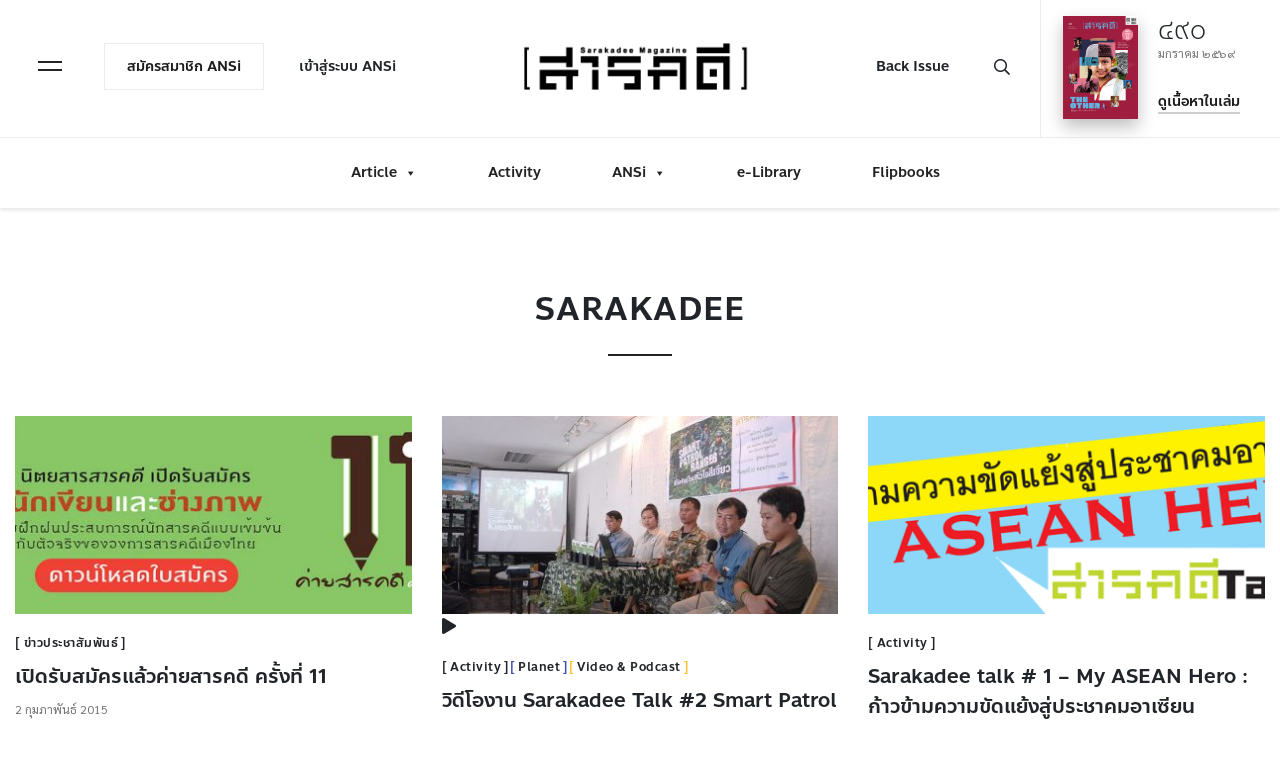

--- FILE ---
content_type: text/html; charset=UTF-8
request_url: https://www.sarakadee.com/tag/sarakadee/
body_size: 24682
content:
<!doctype html>
<html lang="en">
  <head>
    <!-- Required meta tags -->
    <meta charset="utf-8">
    <meta name="viewport" content="width=device-width, initial-scale=1, shrink-to-fit=no">
    <title>เปิดรับสมัครแล้วค่ายสารคดี ครั้งที่ 11 - Sarakadee Magazine</title>
    <link href="https://fonts.googleapis.com/css?family=Sarabun:300,400,700&display=swap" rel="stylesheet">
    <link rel="stylesheet" href="https://cdnjs.cloudflare.com/ajax/libs/Swiper/4.5.0/css/swiper.min.css">
<meta name="google-site-verification" content="Iy9U5yP_kahKLwK4h50lyFHhveaxRd2txt03B-IZCNo" />
    
<!-- Search Engine Optimization by Rank Math - https://s.rankmath.com/home -->
<meta name="robots" content="follow, noindex"/>
<meta property="og:locale" content="th_TH" />
<meta property="og:type" content="article" />
<meta property="og:title" content="Sarakadee - สารคดี" />
<meta property="og:url" content="https://www.sarakadee.com/tag/sarakadee/" />
<meta property="og:site_name" content="สารคดี" />
<meta property="article:publisher" content="http://facebook.com/sarakadeemag" />
<meta property="fb:app_id" content="179208629340833" />
<meta name="twitter:card" content="summary_large_image" />
<meta name="twitter:title" content="Sarakadee - สารคดี" />
<meta name="twitter:site" content="@sarakadee" />
<meta name="twitter:label1" content="เรื่อง" />
<meta name="twitter:data1" content="3" />
<script type="application/ld+json" class="rank-math-schema">{"@context":"https://schema.org","@graph":[{"@type":"Organization","@id":"https://www.sarakadee.com/#organization","name":"\u0e2a\u0e32\u0e23\u0e04\u0e14\u0e35.\u0e04\u0e2d\u0e21","url":"https://www.sarakadee.com","logo":{"@type":"ImageObject","@id":"https://www.sarakadee.com/#logo","url":"https://www.sarakadee.com/wp-content/uploads/logo-sarakadee.png","caption":"\u0e2a\u0e32\u0e23\u0e04\u0e14\u0e35.\u0e04\u0e2d\u0e21","inLanguage":"th","width":"448","height":"94"}},{"@type":"WebSite","@id":"https://www.sarakadee.com/#website","url":"https://www.sarakadee.com","name":"\u0e2a\u0e32\u0e23\u0e04\u0e14\u0e35.\u0e04\u0e2d\u0e21","publisher":{"@id":"https://www.sarakadee.com/#organization"},"inLanguage":"th"},{"@type":"BreadcrumbList","@id":"https://www.sarakadee.com/tag/sarakadee/#breadcrumb","itemListElement":[{"@type":"ListItem","position":"1","item":{"@id":"https://www.sarakadee.com","name":"Home"}},{"@type":"ListItem","position":"2","item":{"@id":"https://www.sarakadee.com/tag/sarakadee/","name":"Sarakadee"}}]},{"@type":"CollectionPage","@id":"https://www.sarakadee.com/tag/sarakadee/#webpage","url":"https://www.sarakadee.com/tag/sarakadee/","name":"Sarakadee - \u0e2a\u0e32\u0e23\u0e04\u0e14\u0e35","isPartOf":{"@id":"https://www.sarakadee.com/#website"},"inLanguage":"th","breadcrumb":{"@id":"https://www.sarakadee.com/tag/sarakadee/#breadcrumb"}}]}</script>
<!-- /Rank Math WordPress SEO plugin -->

<link rel='dns-prefetch' href='//www.googletagmanager.com' />
<link rel='dns-prefetch' href='//pagead2.googlesyndication.com' />
<link rel="alternate" type="application/rss+xml" title="สารคดี &raquo; Sarakadee ฟีดป้ายกำกับ" href="https://www.sarakadee.com/tag/sarakadee/feed/" />
<script type="text/javascript">
window._wpemojiSettings = {"baseUrl":"https:\/\/s.w.org\/images\/core\/emoji\/14.0.0\/72x72\/","ext":".png","svgUrl":"https:\/\/s.w.org\/images\/core\/emoji\/14.0.0\/svg\/","svgExt":".svg","source":{"concatemoji":"https:\/\/www.sarakadee.com\/wp-includes\/js\/wp-emoji-release.min.js?ver=6.1.1"}};
/*! This file is auto-generated */
!function(e,a,t){var n,r,o,i=a.createElement("canvas"),p=i.getContext&&i.getContext("2d");function s(e,t){var a=String.fromCharCode,e=(p.clearRect(0,0,i.width,i.height),p.fillText(a.apply(this,e),0,0),i.toDataURL());return p.clearRect(0,0,i.width,i.height),p.fillText(a.apply(this,t),0,0),e===i.toDataURL()}function c(e){var t=a.createElement("script");t.src=e,t.defer=t.type="text/javascript",a.getElementsByTagName("head")[0].appendChild(t)}for(o=Array("flag","emoji"),t.supports={everything:!0,everythingExceptFlag:!0},r=0;r<o.length;r++)t.supports[o[r]]=function(e){if(p&&p.fillText)switch(p.textBaseline="top",p.font="600 32px Arial",e){case"flag":return s([127987,65039,8205,9895,65039],[127987,65039,8203,9895,65039])?!1:!s([55356,56826,55356,56819],[55356,56826,8203,55356,56819])&&!s([55356,57332,56128,56423,56128,56418,56128,56421,56128,56430,56128,56423,56128,56447],[55356,57332,8203,56128,56423,8203,56128,56418,8203,56128,56421,8203,56128,56430,8203,56128,56423,8203,56128,56447]);case"emoji":return!s([129777,127995,8205,129778,127999],[129777,127995,8203,129778,127999])}return!1}(o[r]),t.supports.everything=t.supports.everything&&t.supports[o[r]],"flag"!==o[r]&&(t.supports.everythingExceptFlag=t.supports.everythingExceptFlag&&t.supports[o[r]]);t.supports.everythingExceptFlag=t.supports.everythingExceptFlag&&!t.supports.flag,t.DOMReady=!1,t.readyCallback=function(){t.DOMReady=!0},t.supports.everything||(n=function(){t.readyCallback()},a.addEventListener?(a.addEventListener("DOMContentLoaded",n,!1),e.addEventListener("load",n,!1)):(e.attachEvent("onload",n),a.attachEvent("onreadystatechange",function(){"complete"===a.readyState&&t.readyCallback()})),(e=t.source||{}).concatemoji?c(e.concatemoji):e.wpemoji&&e.twemoji&&(c(e.twemoji),c(e.wpemoji)))}(window,document,window._wpemojiSettings);
</script>
<style type="text/css">
img.wp-smiley,
img.emoji {
	display: inline !important;
	border: none !important;
	box-shadow: none !important;
	height: 1em !important;
	width: 1em !important;
	margin: 0 0.07em !important;
	vertical-align: -0.1em !important;
	background: none !important;
	padding: 0 !important;
}
</style>
	<link rel='stylesheet' id='wp-block-library-css' href='https://www.sarakadee.com/wp-includes/css/dist/block-library/style.min.css?ver=6.1.1' type='text/css' media='all' />
<link rel='stylesheet' id='block-gallery-frontend-css' href='https://www.sarakadee.com/wp-content/plugins/block-gallery/dist/blocks.style.build.css?ver=1.1.6' type='text/css' media='all' />
<link rel='stylesheet' id='classic-theme-styles-css' href='https://www.sarakadee.com/wp-includes/css/classic-themes.min.css?ver=1' type='text/css' media='all' />
<style id='global-styles-inline-css' type='text/css'>
body{--wp--preset--color--black: #000000;--wp--preset--color--cyan-bluish-gray: #abb8c3;--wp--preset--color--white: #ffffff;--wp--preset--color--pale-pink: #f78da7;--wp--preset--color--vivid-red: #cf2e2e;--wp--preset--color--luminous-vivid-orange: #ff6900;--wp--preset--color--luminous-vivid-amber: #fcb900;--wp--preset--color--light-green-cyan: #7bdcb5;--wp--preset--color--vivid-green-cyan: #00d084;--wp--preset--color--pale-cyan-blue: #8ed1fc;--wp--preset--color--vivid-cyan-blue: #0693e3;--wp--preset--color--vivid-purple: #9b51e0;--wp--preset--gradient--vivid-cyan-blue-to-vivid-purple: linear-gradient(135deg,rgba(6,147,227,1) 0%,rgb(155,81,224) 100%);--wp--preset--gradient--light-green-cyan-to-vivid-green-cyan: linear-gradient(135deg,rgb(122,220,180) 0%,rgb(0,208,130) 100%);--wp--preset--gradient--luminous-vivid-amber-to-luminous-vivid-orange: linear-gradient(135deg,rgba(252,185,0,1) 0%,rgba(255,105,0,1) 100%);--wp--preset--gradient--luminous-vivid-orange-to-vivid-red: linear-gradient(135deg,rgba(255,105,0,1) 0%,rgb(207,46,46) 100%);--wp--preset--gradient--very-light-gray-to-cyan-bluish-gray: linear-gradient(135deg,rgb(238,238,238) 0%,rgb(169,184,195) 100%);--wp--preset--gradient--cool-to-warm-spectrum: linear-gradient(135deg,rgb(74,234,220) 0%,rgb(151,120,209) 20%,rgb(207,42,186) 40%,rgb(238,44,130) 60%,rgb(251,105,98) 80%,rgb(254,248,76) 100%);--wp--preset--gradient--blush-light-purple: linear-gradient(135deg,rgb(255,206,236) 0%,rgb(152,150,240) 100%);--wp--preset--gradient--blush-bordeaux: linear-gradient(135deg,rgb(254,205,165) 0%,rgb(254,45,45) 50%,rgb(107,0,62) 100%);--wp--preset--gradient--luminous-dusk: linear-gradient(135deg,rgb(255,203,112) 0%,rgb(199,81,192) 50%,rgb(65,88,208) 100%);--wp--preset--gradient--pale-ocean: linear-gradient(135deg,rgb(255,245,203) 0%,rgb(182,227,212) 50%,rgb(51,167,181) 100%);--wp--preset--gradient--electric-grass: linear-gradient(135deg,rgb(202,248,128) 0%,rgb(113,206,126) 100%);--wp--preset--gradient--midnight: linear-gradient(135deg,rgb(2,3,129) 0%,rgb(40,116,252) 100%);--wp--preset--duotone--dark-grayscale: url('#wp-duotone-dark-grayscale');--wp--preset--duotone--grayscale: url('#wp-duotone-grayscale');--wp--preset--duotone--purple-yellow: url('#wp-duotone-purple-yellow');--wp--preset--duotone--blue-red: url('#wp-duotone-blue-red');--wp--preset--duotone--midnight: url('#wp-duotone-midnight');--wp--preset--duotone--magenta-yellow: url('#wp-duotone-magenta-yellow');--wp--preset--duotone--purple-green: url('#wp-duotone-purple-green');--wp--preset--duotone--blue-orange: url('#wp-duotone-blue-orange');--wp--preset--font-size--small: 13px;--wp--preset--font-size--medium: 20px;--wp--preset--font-size--large: 36px;--wp--preset--font-size--x-large: 42px;--wp--preset--spacing--20: 0.44rem;--wp--preset--spacing--30: 0.67rem;--wp--preset--spacing--40: 1rem;--wp--preset--spacing--50: 1.5rem;--wp--preset--spacing--60: 2.25rem;--wp--preset--spacing--70: 3.38rem;--wp--preset--spacing--80: 5.06rem;}:where(.is-layout-flex){gap: 0.5em;}body .is-layout-flow > .alignleft{float: left;margin-inline-start: 0;margin-inline-end: 2em;}body .is-layout-flow > .alignright{float: right;margin-inline-start: 2em;margin-inline-end: 0;}body .is-layout-flow > .aligncenter{margin-left: auto !important;margin-right: auto !important;}body .is-layout-constrained > .alignleft{float: left;margin-inline-start: 0;margin-inline-end: 2em;}body .is-layout-constrained > .alignright{float: right;margin-inline-start: 2em;margin-inline-end: 0;}body .is-layout-constrained > .aligncenter{margin-left: auto !important;margin-right: auto !important;}body .is-layout-constrained > :where(:not(.alignleft):not(.alignright):not(.alignfull)){max-width: var(--wp--style--global--content-size);margin-left: auto !important;margin-right: auto !important;}body .is-layout-constrained > .alignwide{max-width: var(--wp--style--global--wide-size);}body .is-layout-flex{display: flex;}body .is-layout-flex{flex-wrap: wrap;align-items: center;}body .is-layout-flex > *{margin: 0;}:where(.wp-block-columns.is-layout-flex){gap: 2em;}.has-black-color{color: var(--wp--preset--color--black) !important;}.has-cyan-bluish-gray-color{color: var(--wp--preset--color--cyan-bluish-gray) !important;}.has-white-color{color: var(--wp--preset--color--white) !important;}.has-pale-pink-color{color: var(--wp--preset--color--pale-pink) !important;}.has-vivid-red-color{color: var(--wp--preset--color--vivid-red) !important;}.has-luminous-vivid-orange-color{color: var(--wp--preset--color--luminous-vivid-orange) !important;}.has-luminous-vivid-amber-color{color: var(--wp--preset--color--luminous-vivid-amber) !important;}.has-light-green-cyan-color{color: var(--wp--preset--color--light-green-cyan) !important;}.has-vivid-green-cyan-color{color: var(--wp--preset--color--vivid-green-cyan) !important;}.has-pale-cyan-blue-color{color: var(--wp--preset--color--pale-cyan-blue) !important;}.has-vivid-cyan-blue-color{color: var(--wp--preset--color--vivid-cyan-blue) !important;}.has-vivid-purple-color{color: var(--wp--preset--color--vivid-purple) !important;}.has-black-background-color{background-color: var(--wp--preset--color--black) !important;}.has-cyan-bluish-gray-background-color{background-color: var(--wp--preset--color--cyan-bluish-gray) !important;}.has-white-background-color{background-color: var(--wp--preset--color--white) !important;}.has-pale-pink-background-color{background-color: var(--wp--preset--color--pale-pink) !important;}.has-vivid-red-background-color{background-color: var(--wp--preset--color--vivid-red) !important;}.has-luminous-vivid-orange-background-color{background-color: var(--wp--preset--color--luminous-vivid-orange) !important;}.has-luminous-vivid-amber-background-color{background-color: var(--wp--preset--color--luminous-vivid-amber) !important;}.has-light-green-cyan-background-color{background-color: var(--wp--preset--color--light-green-cyan) !important;}.has-vivid-green-cyan-background-color{background-color: var(--wp--preset--color--vivid-green-cyan) !important;}.has-pale-cyan-blue-background-color{background-color: var(--wp--preset--color--pale-cyan-blue) !important;}.has-vivid-cyan-blue-background-color{background-color: var(--wp--preset--color--vivid-cyan-blue) !important;}.has-vivid-purple-background-color{background-color: var(--wp--preset--color--vivid-purple) !important;}.has-black-border-color{border-color: var(--wp--preset--color--black) !important;}.has-cyan-bluish-gray-border-color{border-color: var(--wp--preset--color--cyan-bluish-gray) !important;}.has-white-border-color{border-color: var(--wp--preset--color--white) !important;}.has-pale-pink-border-color{border-color: var(--wp--preset--color--pale-pink) !important;}.has-vivid-red-border-color{border-color: var(--wp--preset--color--vivid-red) !important;}.has-luminous-vivid-orange-border-color{border-color: var(--wp--preset--color--luminous-vivid-orange) !important;}.has-luminous-vivid-amber-border-color{border-color: var(--wp--preset--color--luminous-vivid-amber) !important;}.has-light-green-cyan-border-color{border-color: var(--wp--preset--color--light-green-cyan) !important;}.has-vivid-green-cyan-border-color{border-color: var(--wp--preset--color--vivid-green-cyan) !important;}.has-pale-cyan-blue-border-color{border-color: var(--wp--preset--color--pale-cyan-blue) !important;}.has-vivid-cyan-blue-border-color{border-color: var(--wp--preset--color--vivid-cyan-blue) !important;}.has-vivid-purple-border-color{border-color: var(--wp--preset--color--vivid-purple) !important;}.has-vivid-cyan-blue-to-vivid-purple-gradient-background{background: var(--wp--preset--gradient--vivid-cyan-blue-to-vivid-purple) !important;}.has-light-green-cyan-to-vivid-green-cyan-gradient-background{background: var(--wp--preset--gradient--light-green-cyan-to-vivid-green-cyan) !important;}.has-luminous-vivid-amber-to-luminous-vivid-orange-gradient-background{background: var(--wp--preset--gradient--luminous-vivid-amber-to-luminous-vivid-orange) !important;}.has-luminous-vivid-orange-to-vivid-red-gradient-background{background: var(--wp--preset--gradient--luminous-vivid-orange-to-vivid-red) !important;}.has-very-light-gray-to-cyan-bluish-gray-gradient-background{background: var(--wp--preset--gradient--very-light-gray-to-cyan-bluish-gray) !important;}.has-cool-to-warm-spectrum-gradient-background{background: var(--wp--preset--gradient--cool-to-warm-spectrum) !important;}.has-blush-light-purple-gradient-background{background: var(--wp--preset--gradient--blush-light-purple) !important;}.has-blush-bordeaux-gradient-background{background: var(--wp--preset--gradient--blush-bordeaux) !important;}.has-luminous-dusk-gradient-background{background: var(--wp--preset--gradient--luminous-dusk) !important;}.has-pale-ocean-gradient-background{background: var(--wp--preset--gradient--pale-ocean) !important;}.has-electric-grass-gradient-background{background: var(--wp--preset--gradient--electric-grass) !important;}.has-midnight-gradient-background{background: var(--wp--preset--gradient--midnight) !important;}.has-small-font-size{font-size: var(--wp--preset--font-size--small) !important;}.has-medium-font-size{font-size: var(--wp--preset--font-size--medium) !important;}.has-large-font-size{font-size: var(--wp--preset--font-size--large) !important;}.has-x-large-font-size{font-size: var(--wp--preset--font-size--x-large) !important;}
.wp-block-navigation a:where(:not(.wp-element-button)){color: inherit;}
:where(.wp-block-columns.is-layout-flex){gap: 2em;}
.wp-block-pullquote{font-size: 1.5em;line-height: 1.6;}
</style>
<link rel='stylesheet' id='pms-style-front-end-css' href='https://www.sarakadee.com/wp-content/plugins/paid-member-subscriptions/assets/css/style-front-end.css?ver=2.6.6' type='text/css' media='all' />
<link rel='stylesheet' id='poll-maker-ays-css' href='https://www.sarakadee.com/wp-content/plugins/poll-maker/public/css/poll-maker-ays-public.css?ver=4.3.8' type='text/css' media='all' />
<link rel='stylesheet' id='seed-social-css' href='https://www.sarakadee.com/wp-content/plugins/seed-social/style.css?ver=2021.02' type='text/css' media='all' />
<link rel='stylesheet' id='woolementor-css' href='https://www.sarakadee.com/wp-content/plugins/woolementor/assets/css/front.min.css?ver=3.4.5' type='text/css' media='all' />
<link rel='stylesheet' id='woolementor-grid-system-css' href='https://www.sarakadee.com/wp-content/plugins/woolementor/assets/css/cx-grid.min.css?ver=3.4.5' type='text/css' media='all' />
<link rel='stylesheet' id='megamenu-css' href='https://www.sarakadee.com/wp-content/uploads/maxmegamenu/style.css?ver=159c56' type='text/css' media='all' />
<link rel='stylesheet' id='dashicons-css' href='https://www.sarakadee.com/wp-includes/css/dashicons.min.css?ver=6.1.1' type='text/css' media='all' />
<link rel='stylesheet' id='nav-core_css-css' href='https://www.sarakadee.com/wp-content/themes/ansi/css/priority-nav-core.css?ver=6.1.1' type='text/css' media='all' />
<link rel='stylesheet' id='bootstrap_css-css' href='https://www.sarakadee.com/wp-content/themes/ansi/css/bootstrap.min.css?ver=6.1.1' type='text/css' media='all' />
<link rel='stylesheet' id='fontawesome_css-css' href='https://www.sarakadee.com/wp-content/themes/ansi/css/all.min.css?ver=6.1.1' type='text/css' media='all' />
<link rel='stylesheet' id='style_css-css' href='https://www.sarakadee.com/wp-content/themes/ansi/style.css?42&#038;ver=6.1.1' type='text/css' media='all' />
<link rel='stylesheet' id='wppb_stylesheet-css' href='https://www.sarakadee.com/wp-content/plugins/profile-builder/assets/css/style-front-end.css?ver=3.7.5' type='text/css' media='all' />
<script type='text/javascript' src='https://www.sarakadee.com/wp-includes/js/jquery/jquery.min.js?ver=3.6.1' id='jquery-core-js'></script>
<script type='text/javascript' src='https://www.sarakadee.com/wp-includes/js/jquery/jquery-migrate.min.js?ver=3.3.2' id='jquery-migrate-js'></script>
<script type='text/javascript' id='pms-front-end-js-extra'>
/* <![CDATA[ */
var pmsGdpr = {"delete_url":"https:\/\/www.sarakadee.com?pms_user=0&pms_action=pms_delete_user&pms_nonce=9ed83c37f1","delete_text":"Type DELETE to confirm deleting your account and all data associated with it:","delete_error_text":"You did not type DELETE. Try again!"};
var PMS_States = {"AR":{"C":"Ciudad Aut&oacute;noma de Buenos Aires","B":"Buenos Aires","K":"Catamarca","H":"Chaco","U":"Chubut","X":"C&oacute;rdoba","W":"Corrientes","E":"Entre R&iacute;os","P":"Formosa","Y":"Jujuy","L":"La Pampa","F":"La Rioja","M":"Mendoza","N":"Misiones","Q":"Neuqu&eacute;n","R":"R&iacute;o Negro","A":"Salta","J":"San Juan","D":"San Luis","Z":"Santa Cruz","S":"Santa Fe","G":"Santiago del Estero","V":"Tierra del Fuego","T":"Tucum&aacute;n"},"AU":{"ACT":"Australian Capital Territory","NSW":"New South Wales","NT":"Northern Territory","QLD":"Queensland","SA":"South Australia","TAS":"Tasmania","VIC":"Victoria","WA":"Western Australia"},"BD":{"BAG":"Bagerhat","BAN":"Bandarban","BAR":"Barguna","BARI":"Barisal","BHO":"Bhola","BOG":"Bogra","BRA":"Brahmanbaria","CHA":"Chandpur","CHI":"Chittagong","CHU":"Chuadanga","COM":"Comilla","COX":"Cox's Bazar","DHA":"Dhaka","DIN":"Dinajpur","FAR":"Faridpur ","FEN":"Feni","GAI":"Gaibandha","GAZI":"Gazipur","GOP":"Gopalganj","HAB":"Habiganj","JAM":"Jamalpur","JES":"Jessore","JHA":"Jhalokati","JHE":"Jhenaidah","JOY":"Joypurhat","KHA":"Khagrachhari","KHU":"Khulna","KIS":"Kishoreganj","KUR":"Kurigram","KUS":"Kushtia","LAK":"Lakshmipur","LAL":"Lalmonirhat","MAD":"Madaripur","MAG":"Magura","MAN":"Manikganj ","MEH":"Meherpur","MOU":"Moulvibazar","MUN":"Munshiganj","MYM":"Mymensingh","NAO":"Naogaon","NAR":"Narail","NARG":"Narayanganj","NARD":"Narsingdi","NAT":"Natore","NAW":"Nawabganj","NET":"Netrakona","NIL":"Nilphamari","NOA":"Noakhali","PAB":"Pabna","PAN":"Panchagarh","PAT":"Patuakhali","PIR":"Pirojpur","RAJB":"Rajbari","RAJ":"Rajshahi","RAN":"Rangamati","RANP":"Rangpur","SAT":"Satkhira","SHA":"Shariatpur","SHE":"Sherpur","SIR":"Sirajganj","SUN":"Sunamganj","SYL":"Sylhet","TAN":"Tangail","THA":"Thakurgaon"},"BG":{"BG-01":"Blagoevgrad","BG-02":"Burgas","BG-08":"Dobrich","BG-07":"Gabrovo","BG-26":"Haskovo","BG-09":"Kardzhali","BG-10":"Kyustendil","BG-11":"Lovech","BG-12":"Montana","BG-13":"Pazardzhik","BG-14":"Pernik","BG-15":"Pleven","BG-16":"Plovdiv","BG-17":"Razgrad","BG-18":"Ruse","BG-27":"Shumen","BG-19":"Silistra","BG-20":"Sliven","BG-21":"Smolyan","BG-23":"Sofia","BG-22":"Sofia-Grad","BG-24":"Stara Zagora","BG-25":"Targovishte","BG-03":"Varna","BG-04":"Veliko Tarnovo","BG-05":"Vidin","BG-06":"Vratsa","BG-28":"Yambol"},"BR":{"AC":"Acre","AL":"Alagoas","AP":"Amap&aacute;","AM":"Amazonas","BA":"Bahia","CE":"Cear&aacute;","DF":"Distrito Federal","ES":"Esp&iacute;rito Santo","GO":"Goi&aacute;s","MA":"Maranh&atilde;o","MT":"Mato Grosso","MS":"Mato Grosso do Sul","MG":"Minas Gerais","PA":"Par&aacute;","PB":"Para&iacute;ba","PR":"Paran&aacute;","PE":"Pernambuco","PI":"Piau&iacute;","RJ":"Rio de Janeiro","RN":"Rio Grande do Norte","RS":"Rio Grande do Sul","RO":"Rond&ocirc;nia","RR":"Roraima","SC":"Santa Catarina","SP":"S&atilde;o Paulo","SE":"Sergipe","TO":"Tocantins"},"CA":{"AB":"Alberta","BC":"British Columbia","MB":"Manitoba","NB":"New Brunswick","NL":"Newfoundland and Labrador","NT":"Northwest Territories","NS":"Nova Scotia","NU":"Nunavut","ON":"Ontario","PE":"Prince Edward Island","QC":"Quebec","SK":"Saskatchewan","YT":"Yukon Territory"},"CN":{"CN1":"Yunnan \/ &#20113;&#21335;","CN2":"Beijing \/ &#21271;&#20140;","CN3":"Tianjin \/ &#22825;&#27941;","CN4":"Hebei \/ &#27827;&#21271;","CN5":"Shanxi \/ &#23665;&#35199;","CN6":"Inner Mongolia \/ &#20839;&#33945;&#21476;","CN7":"Liaoning \/ &#36797;&#23425;","CN8":"Jilin \/ &#21513;&#26519;","CN9":"Heilongjiang \/ &#40657;&#40857;&#27743;","CN10":"Shanghai \/ &#19978;&#28023;","CN11":"Jiangsu \/ &#27743;&#33487;","CN12":"Zhejiang \/ &#27993;&#27743;","CN13":"Anhui \/ &#23433;&#24509;","CN14":"Fujian \/ &#31119;&#24314;","CN15":"Jiangxi \/ &#27743;&#35199;","CN16":"Shandong \/ &#23665;&#19996;","CN17":"Henan \/ &#27827;&#21335;","CN18":"Hubei \/ &#28246;&#21271;","CN19":"Hunan \/ &#28246;&#21335;","CN20":"Guangdong \/ &#24191;&#19996;","CN21":"Guangxi Zhuang \/ &#24191;&#35199;&#22766;&#26063;","CN22":"Hainan \/ &#28023;&#21335;","CN23":"Chongqing \/ &#37325;&#24198;","CN24":"Sichuan \/ &#22235;&#24029;","CN25":"Guizhou \/ &#36149;&#24030;","CN26":"Shaanxi \/ &#38485;&#35199;","CN27":"Gansu \/ &#29976;&#32899;","CN28":"Qinghai \/ &#38738;&#28023;","CN29":"Ningxia Hui \/ &#23425;&#22799;","CN30":"Macau \/ &#28595;&#38376;","CN31":"Tibet \/ &#35199;&#34255;","CN32":"Xinjiang \/ &#26032;&#30086;"},"ES":{"C":"A Coru&ntilde;a","VI":"Araba\/&Aacute;lava","AB":"Albacete","A":"Alicante","AL":"Almer&iacute;a","O":"Asturias","AV":"&Aacute;vila","BA":"Badajoz","PM":"Baleares","B":"Barcelona","BU":"Burgos","CC":"C&aacute;ceres","CA":"C&aacute;diz","S":"Cantabria","CS":"Castell&oacute;n","CE":"Ceuta","CR":"Ciudad Real","CO":"C&oacute;rdoba","CU":"Cuenca","GI":"Girona","GR":"Granada","GU":"Guadalajara","SS":"Gipuzkoa","H":"Huelva","HU":"Huesca","J":"Ja&eacute;n","LO":"La Rioja","GC":"Las Palmas","LE":"Le&oacute;n","L":"Lleida","LU":"Lugo","M":"Madrid","MA":"M&aacute;laga","ML":"Melilla","MU":"Murcia","NA":"Navarra","OR":"Ourense","P":"Palencia","PO":"Pontevedra","SA":"Salamanca","TF":"Santa Cruz de Tenerife","SG":"Segovia","SE":"Sevilla","SO":"Soria","T":"Tarragona","TE":"Teruel","TO":"Toledo","V":"Valencia","VA":"Valladolid","BI":"Bizkaia","ZA":"Zamora","Z":"Zaragoza"},"GR":{"I":"\u0391\u03c4\u03c4\u03b9\u03ba\u03ae","A":"\u0391\u03bd\u03b1\u03c4\u03bf\u03bb\u03b9\u03ba\u03ae \u039c\u03b1\u03ba\u03b5\u03b4\u03bf\u03bd\u03af\u03b1 \u03ba\u03b1\u03b9 \u0398\u03c1\u03ac\u03ba\u03b7","B":"\u039a\u03b5\u03bd\u03c4\u03c1\u03b9\u03ba\u03ae \u039c\u03b1\u03ba\u03b5\u03b4\u03bf\u03bd\u03af\u03b1","C":"\u0394\u03c5\u03c4\u03b9\u03ba\u03ae \u039c\u03b1\u03ba\u03b5\u03b4\u03bf\u03bd\u03af\u03b1","D":"\u0389\u03c0\u03b5\u03b9\u03c1\u03bf\u03c2","E":"\u0398\u03b5\u03c3\u03c3\u03b1\u03bb\u03af\u03b1","F":"\u0399\u03cc\u03bd\u03b9\u03bf\u03b9 \u039d\u03ae\u03c3\u03bf\u03b9","G":"\u0394\u03c5\u03c4\u03b9\u03ba\u03ae \u0395\u03bb\u03bb\u03ac\u03b4\u03b1","H":"\u03a3\u03c4\u03b5\u03c1\u03b5\u03ac \u0395\u03bb\u03bb\u03ac\u03b4\u03b1","J":"\u03a0\u03b5\u03bb\u03bf\u03c0\u03cc\u03bd\u03bd\u03b7\u03c3\u03bf\u03c2","K":"\u0392\u03cc\u03c1\u03b5\u03b9\u03bf \u0391\u03b9\u03b3\u03b1\u03af\u03bf","L":"\u039d\u03cc\u03c4\u03b9\u03bf \u0391\u03b9\u03b3\u03b1\u03af\u03bf","M":"\u039a\u03c1\u03ae\u03c4\u03b7"},"HK":{"HONG KONG":"Hong Kong Island","KOWLOON":"Kowloon","NEW TERRITORIES":"New Territories"},"HU":{"BK":"B\u00e1cs-Kiskun","BE":"B\u00e9k\u00e9s","BA":"Baranya","BZ":"Borsod-Aba\u00faj-Zempl\u00e9n","BU":"Budapest","CS":"Csongr\u00e1d","FE":"Fej\u00e9r","GS":"Gy\u0151r-Moson-Sopron","HB":"Hajd\u00fa-Bihar","HE":"Heves","JN":"J\u00e1sz-Nagykun-Szolnok","KE":"Kom\u00e1rom-Esztergom","NO":"N\u00f3gr\u00e1d","PE":"Pest","SO":"Somogy","SZ":"Szabolcs-Szatm\u00e1r-Bereg","TO":"Tolna","VA":"Vas","VE":"Veszpr\u00e9m","ZA":"Zala"},"ID":{"AC":"Daerah Istimewa Aceh","SU":"Sumatera Utara","SB":"Sumatera Barat","RI":"Riau","KR":"Kepulauan Riau","JA":"Jambi","SS":"Sumatera Selatan","BB":"Bangka Belitung","BE":"Bengkulu","LA":"Lampung","JK":"DKI Jakarta","JB":"Jawa Barat","BT":"Banten","JT":"Jawa Tengah","JI":"Jawa Timur","YO":"Daerah Istimewa Yogyakarta","BA":"Bali","NB":"Nusa Tenggara Barat","NT":"Nusa Tenggara Timur","KB":"Kalimantan Barat","KT":"Kalimantan Tengah","KI":"Kalimantan Timur","KS":"Kalimantan Selatan","KU":"Kalimantan Utara","SA":"Sulawesi Utara","ST":"Sulawesi Tengah","SG":"Sulawesi Tenggara","SR":"Sulawesi Barat","SN":"Sulawesi Selatan","GO":"Gorontalo","MA":"Maluku","MU":"Maluku Utara","PA":"Papua","PB":"Papua Barat"},"IE":{"CW":"Carlow","CN":"Cavan","CE":"Clare","CO":"Cork","DL":"Donegal","D":"Dublin","G":"Galway","KY":"Kerry","KE":"Kildare","KK":"Kilkenny","LS":"Laois","LM":"Leitrim","LK":"Limerick","LD":"Longford","LH":"Louth","MO":"Mayo","MH":"Meath","MN":"Monaghan","OY":"Offaly","RN":"Roscommon","SO":"Sligo","TA":"Tipperary","WD":"Waterford","WH":"Westmeath","WX":"Wexford","WW":"Wicklow"},"IN":{"AP":"Andhra Pradesh","AR":"Arunachal Pradesh","AS":"Assam","BR":"Bihar","CT":"Chhattisgarh","GA":"Goa","GJ":"Gujarat","HR":"Haryana","HP":"Himachal Pradesh","JK":"Jammu and Kashmir","JH":"Jharkhand","KA":"Karnataka","KL":"Kerala","MP":"Madhya Pradesh","MH":"Maharashtra","MN":"Manipur","ML":"Meghalaya","MZ":"Mizoram","NL":"Nagaland","OR":"Orissa","PB":"Punjab","RJ":"Rajasthan","SK":"Sikkim","TN":"Tamil Nadu","TS":"Telangana","TR":"Tripura","UK":"Uttarakhand","UP":"Uttar Pradesh","WB":"West Bengal","AN":"Andaman and Nicobar Islands","CH":"Chandigarh","DN":"Dadar and Nagar Haveli","DD":"Daman and Diu","DL":"Delhi","LD":"Lakshadeep","PY":"Pondicherry (Puducherry)"},"IR":{"KHZ":"Khuzestan  (\u062e\u0648\u0632\u0633\u062a\u0627\u0646)","THR":"Tehran  (\u062a\u0647\u0631\u0627\u0646)","ILM":"Ilaam (\u0627\u06cc\u0644\u0627\u0645)","BHR":"Bushehr (\u0628\u0648\u0634\u0647\u0631)","ADL":"Ardabil (\u0627\u0631\u062f\u0628\u06cc\u0644)","ESF":"Isfahan (\u0627\u0635\u0641\u0647\u0627\u0646)","YZD":"Yazd (\u06cc\u0632\u062f)","KRH":"Kermanshah (\u06a9\u0631\u0645\u0627\u0646\u0634\u0627\u0647)","KRN":"Kerman (\u06a9\u0631\u0645\u0627\u0646)","HDN":"Hamadan (\u0647\u0645\u062f\u0627\u0646)","GZN":"Ghazvin (\u0642\u0632\u0648\u06cc\u0646)","ZJN":"Zanjan (\u0632\u0646\u062c\u0627\u0646)","LRS":"Luristan (\u0644\u0631\u0633\u062a\u0627\u0646)","ABZ":"Alborz (\u0627\u0644\u0628\u0631\u0632)","EAZ":"East Azarbaijan (\u0622\u0630\u0631\u0628\u0627\u06cc\u062c\u0627\u0646 \u0634\u0631\u0642\u06cc)","WAZ":"West Azarbaijan (\u0622\u0630\u0631\u0628\u0627\u06cc\u062c\u0627\u0646 \u063a\u0631\u0628\u06cc)","CHB":"Chaharmahal and Bakhtiari (\u0686\u0647\u0627\u0631\u0645\u062d\u0627\u0644 \u0648 \u0628\u062e\u062a\u06cc\u0627\u0631\u06cc)","SKH":"South Khorasan (\u062e\u0631\u0627\u0633\u0627\u0646 \u062c\u0646\u0648\u0628\u06cc)","RKH":"Razavi Khorasan (\u062e\u0631\u0627\u0633\u0627\u0646 \u0631\u0636\u0648\u06cc)","NKH":"North Khorasan (\u062e\u0631\u0627\u0633\u0627\u0646 \u062c\u0646\u0648\u0628\u06cc)","SMN":"Semnan (\u0633\u0645\u0646\u0627\u0646)","FRS":"Fars (\u0641\u0627\u0631\u0633)","QHM":"Qom (\u0642\u0645)","KRD":"Kurdistan \/ \u06a9\u0631\u062f\u0633\u062a\u0627\u0646)","KBD":"Kohgiluyeh and BoyerAhmad (\u06a9\u0647\u06af\u06cc\u0644\u0648\u06cc\u06cc\u0647 \u0648 \u0628\u0648\u06cc\u0631\u0627\u062d\u0645\u062f)","GLS":"Golestan (\u06af\u0644\u0633\u062a\u0627\u0646)","GIL":"Gilan (\u06af\u06cc\u0644\u0627\u0646)","MZN":"Mazandaran (\u0645\u0627\u0632\u0646\u062f\u0631\u0627\u0646)","MKZ":"Markazi (\u0645\u0631\u06a9\u0632\u06cc)","HRZ":"Hormozgan (\u0647\u0631\u0645\u0632\u06af\u0627\u0646)","SBN":"Sistan and Baluchestan (\u0633\u06cc\u0633\u062a\u0627\u0646 \u0648 \u0628\u0644\u0648\u0686\u0633\u062a\u0627\u0646)"},"IT":{"AG":"Agrigento","AL":"Alessandria","AN":"Ancona","AO":"Aosta","AR":"Arezzo","AP":"Ascoli Piceno","AT":"Asti","AV":"Avellino","BA":"Bari","BT":"Barletta-Andria-Trani","BL":"Belluno","BN":"Benevento","BG":"Bergamo","BI":"Biella","BO":"Bologna","BZ":"Bolzano","BS":"Brescia","BR":"Brindisi","CA":"Cagliari","CL":"Caltanissetta","CB":"Campobasso","CI":"Carbonia-Iglesias","CE":"Caserta","CT":"Catania","CZ":"Catanzaro","CH":"Chieti","CO":"Como","CS":"Cosenza","CR":"Cremona","KR":"Crotone","CN":"Cuneo","EN":"Enna","FM":"Fermo","FE":"Ferrara","FI":"Firenze","FG":"Foggia","FC":"Forl\u00ec-Cesena","FR":"Frosinone","GE":"Genova","GO":"Gorizia","GR":"Grosseto","IM":"Imperia","IS":"Isernia","SP":"La Spezia","AQ":"L&apos;Aquila","LT":"Latina","LE":"Lecce","LC":"Lecco","LI":"Livorno","LO":"Lodi","LU":"Lucca","MC":"Macerata","MN":"Mantova","MS":"Massa-Carrara","MT":"Matera","ME":"Messina","MI":"Milano","MO":"Modena","MB":"Monza e della Brianza","NA":"Napoli","NO":"Novara","NU":"Nuoro","OT":"Olbia-Tempio","OR":"Oristano","PD":"Padova","PA":"Palermo","PR":"Parma","PV":"Pavia","PG":"Perugia","PU":"Pesaro e Urbino","PE":"Pescara","PC":"Piacenza","PI":"Pisa","PT":"Pistoia","PN":"Pordenone","PZ":"Potenza","PO":"Prato","RG":"Ragusa","RA":"Ravenna","RC":"Reggio Calabria","RE":"Reggio Emilia","RI":"Rieti","RN":"Rimini","RM":"Roma","RO":"Rovigo","SA":"Salerno","VS":"Medio Campidano","SS":"Sassari","SV":"Savona","SI":"Siena","SR":"Siracusa","SO":"Sondrio","TA":"Taranto","TE":"Teramo","TR":"Terni","TO":"Torino","OG":"Ogliastra","TP":"Trapani","TN":"Trento","TV":"Treviso","TS":"Trieste","UD":"Udine","VA":"Varese","VE":"Venezia","VB":"Verbano-Cusio-Ossola","VC":"Vercelli","VR":"Verona","VV":"Vibo Valentia","VI":"Vicenza","VT":"Viterbo"},"JP":{"JP01":"Hokkaido","JP02":"Aomori","JP03":"Iwate","JP04":"Miyagi","JP05":"Akita","JP06":"Yamagata","JP07":"Fukushima","JP08":"Ibaraki","JP09":"Tochigi","JP10":"Gunma","JP11":"Saitama","JP12":"Chiba","JP13":"Tokyo","JP14":"Kanagawa","JP15":"Niigata","JP16":"Toyama","JP17":"Ishikawa","JP18":"Fukui","JP19":"Yamanashi","JP20":"Nagano","JP21":"Gifu","JP22":"Shizuoka","JP23":"Aichi","JP24":"Mie","JP25":"Shiga","JP26":"Kyoto","JP27":"Osaka","JP28":"Hyogo","JP29":"Nara","JP30":"Wakayama","JP31":"Tottori","JP32":"Shimane","JP33":"Okayama","JP34":"Hiroshima","JP35":"Yamaguchi","JP36":"Tokushima","JP37":"Kagawa","JP38":"Ehime","JP39":"Kochi","JP40":"Fukuoka","JP41":"Saga","JP42":"Nagasaki","JP43":"Kumamoto","JP44":"Oita","JP45":"Miyazaki","JP46":"Kagoshima","JP47":"Okinawa"},"MX":{"Distrito Federal":"Distrito Federal","Jalisco":"Jalisco","Nuevo Leon":"Nuevo Le\u00f3n","Aguascalientes":"Aguascalientes","Baja California":"Baja California","Baja California Sur":"Baja California Sur","Campeche":"Campeche","Chiapas":"Chiapas","Chihuahua":"Chihuahua","Coahuila":"Coahuila","Colima":"Colima","Durango":"Durango","Guanajuato":"Guanajuato","Guerrero":"Guerrero","Hidalgo":"Hidalgo","Estado de Mexico":"Edo. de M\u00e9xico","Michoacan":"Michoac\u00e1n","Morelos":"Morelos","Nayarit":"Nayarit","Oaxaca":"Oaxaca","Puebla":"Puebla","Queretaro":"Quer\u00e9taro","Quintana Roo":"Quintana Roo","San Luis Potosi":"San Luis Potos\u00ed","Sinaloa":"Sinaloa","Sonora":"Sonora","Tabasco":"Tabasco","Tamaulipas":"Tamaulipas","Tlaxcala":"Tlaxcala","Veracruz":"Veracruz","Yucatan":"Yucat\u00e1n","Zacatecas":"Zacatecas"},"MY":{"JHR":"Johor","KDH":"Kedah","KTN":"Kelantan","MLK":"Melaka","NSN":"Negeri Sembilan","PHG":"Pahang","PRK":"Perak","PLS":"Perlis","PNG":"Pulau Pinang","SBH":"Sabah","SWK":"Sarawak","SGR":"Selangor","TRG":"Terengganu","KUL":"W.P. Kuala Lumpur","LBN":"W.P. Labuan","PJY":"W.P. Putrajaya"},"NP":{"ILL":"Illam","JHA":"Jhapa","PAN":"Panchthar","TAP":"Taplejung","BHO":"Bhojpur","DKA":"Dhankuta","MOR":"Morang","SUN":"Sunsari","SAN":"Sankhuwa","TER":"Terhathum","KHO":"Khotang","OKH":"Okhaldhunga","SAP":"Saptari","SIR":"Siraha","SOL":"Solukhumbu","UDA":"Udayapur","DHA":"Dhanusa","DLK":"Dolakha","MOH":"Mohottari","RAM":"Ramechha","SAR":"Sarlahi","SIN":"Sindhuli","BHA":"Bhaktapur","DHD":"Dhading","KTM":"Kathmandu","KAV":"Kavrepalanchowk","LAL":"Lalitpur","NUW":"Nuwakot","RAS":"Rasuwa","SPC":"Sindhupalchowk","BAR":"Bara","CHI":"Chitwan","MAK":"Makwanpur","PAR":"Parsa","RAU":"Rautahat","GOR":"Gorkha","KAS":"Kaski","LAM":"Lamjung","MAN":"Manang","SYN":"Syangja","TAN":"Tanahun","BAG":"Baglung","PBT":"Parbat","MUS":"Mustang","MYG":"Myagdi","AGR":"Agrghakanchi","GUL":"Gulmi","KAP":"Kapilbastu","NAW":"Nawalparasi","PAL":"Palpa","RUP":"Rupandehi","DAN":"Dang","PYU":"Pyuthan","ROL":"Rolpa","RUK":"Rukum","SAL":"Salyan","BAN":"Banke","BDA":"Bardiya","DAI":"Dailekh","JAJ":"Jajarkot","SUR":"Surkhet","DOL":"Dolpa","HUM":"Humla","JUM":"Jumla","KAL":"Kalikot","MUG":"Mugu","ACH":"Achham","BJH":"Bajhang","BJU":"Bajura","DOT":"Doti","KAI":"Kailali","BAI":"Baitadi","DAD":"Dadeldhura","DAR":"Darchula","KAN":"Kanchanpur"},"NZ":{"NL":"Northland","AK":"Auckland","WA":"Waikato","BP":"Bay of Plenty","TK":"Taranaki","GI":"Gisborne","HB":"Hawke&rsquo;s Bay","MW":"Manawatu-Wanganui","WE":"Wellington","NS":"Nelson","MB":"Marlborough","TM":"Tasman","WC":"West Coast","CT":"Canterbury","OT":"Otago","SL":"Southland"},"PE":{"CAL":"El Callao","LMA":"Municipalidad Metropolitana de Lima","AMA":"Amazonas","ANC":"Ancash","APU":"Apur&iacute;mac","ARE":"Arequipa","AYA":"Ayacucho","CAJ":"Cajamarca","CUS":"Cusco","HUV":"Huancavelica","HUC":"Hu&aacute;nuco","ICA":"Ica","JUN":"Jun&iacute;n","LAL":"La Libertad","LAM":"Lambayeque","LIM":"Lima","LOR":"Loreto","MDD":"Madre de Dios","MOQ":"Moquegua","PAS":"Pasco","PIU":"Piura","PUN":"Puno","SAM":"San Mart&iacute;n","TAC":"Tacna","TUM":"Tumbes","UCA":"Ucayali"},"PH":{"ABR":"Abra","AGN":"Agusan del Norte","AGS":"Agusan del Sur","AKL":"Aklan","ALB":"Albay","ANT":"Antique","APA":"Apayao","AUR":"Aurora","BAS":"Basilan","BAN":"Bataan","BTN":"Batanes","BTG":"Batangas","BEN":"Benguet","BIL":"Biliran","BOH":"Bohol","BUK":"Bukidnon","BUL":"Bulacan","CAG":"Cagayan","CAN":"Camarines Norte","CAS":"Camarines Sur","CAM":"Camiguin","CAP":"Capiz","CAT":"Catanduanes","CAV":"Cavite","CEB":"Cebu","COM":"Compostela Valley","NCO":"Cotabato","DAV":"Davao del Norte","DAS":"Davao del Sur","DAC":"Davao Occidental","DAO":"Davao Oriental","DIN":"Dinagat Islands","EAS":"Eastern Samar","GUI":"Guimaras","IFU":"Ifugao","ILN":"Ilocos Norte","ILS":"Ilocos Sur","ILI":"Iloilo","ISA":"Isabela","KAL":"Kalinga","LUN":"La Union","LAG":"Laguna","LAN":"Lanao del Norte","LAS":"Lanao del Sur","LEY":"Leyte","MAG":"Maguindanao","MAD":"Marinduque","MAS":"Masbate","MSC":"Misamis Occidental","MSR":"Misamis Oriental","MOU":"Mountain Province","NEC":"Negros Occidental","NER":"Negros Oriental","NSA":"Northern Samar","NUE":"Nueva Ecija","NUV":"Nueva Vizcaya","MDC":"Occidental Mindoro","MDR":"Oriental Mindoro","PLW":"Palawan","PAM":"Pampanga","PAN":"Pangasinan","QUE":"Quezon","QUI":"Quirino","RIZ":"Rizal","ROM":"Romblon","WSA":"Samar","SAR":"Sarangani","SIQ":"Siquijor","SOR":"Sorsogon","SCO":"South Cotabato","SLE":"Southern Leyte","SUK":"Sultan Kudarat","SLU":"Sulu","SUN":"Surigao del Norte","SUR":"Surigao del Sur","TAR":"Tarlac","TAW":"Tawi-Tawi","ZMB":"Zambales","ZAN":"Zamboanga del Norte","ZAS":"Zamboanga del Sur","ZSI":"Zamboanga Sibugay","00":"Metro Manila"},"RO":{"AB":"Alba","AR":"Arad","AG":"Arge&#537;","BC":"Bac&#259;u","BH":"Bihor","BN":"Bistri&#539;a-N&#259;s&#259;ud","BT":"Boto&#537;ani","BR":"Br&#259;ila","BV":"Bra&#537;ov","B":"Bucure&#537;ti","BZ":"Buz&#259;u","CL":"C&#259;l&#259;ra&#537;i","CS":"Cara&#537;-Severin","CJ":"Cluj","CT":"Constan&#539;a","CV":"Covasna","DB":"D&acirc;mbovi&#539;a","DJ":"Dolj","GL":"Gala&#539;i","GR":"Giurgiu","GJ":"Gorj","HR":"Harghita","HD":"Hunedoara","IL":"Ialomi&#539;a","IS":"Ia&#537;i","IF":"Ilfov","MM":"Maramure&#537;","MH":"Mehedin&#539;i","MS":"Mure&#537;","NT":"Neam&#539;","OT":"Olt","PH":"Prahova","SJ":"S&#259;laj","SM":"Satu Mare","SB":"Sibiu","SV":"Suceava","TR":"Teleorman","TM":"Timi&#537;","TL":"Tulcea","VL":"V&acirc;lcea","VS":"Vaslui","VN":"Vrancea"},"TH":{"TH-37":"Amnat Charoen (&#3629;&#3635;&#3609;&#3634;&#3592;&#3648;&#3592;&#3619;&#3636;&#3597;)","TH-15":"Ang Thong (&#3629;&#3656;&#3634;&#3591;&#3607;&#3629;&#3591;)","TH-14":"Ayutthaya (&#3614;&#3619;&#3632;&#3609;&#3588;&#3619;&#3624;&#3619;&#3637;&#3629;&#3618;&#3640;&#3608;&#3618;&#3634;)","TH-10":"Bangkok (&#3585;&#3619;&#3640;&#3591;&#3648;&#3607;&#3614;&#3617;&#3627;&#3634;&#3609;&#3588;&#3619;)","TH-38":"Bueng Kan (&#3610;&#3638;&#3591;&#3585;&#3634;&#3628;)","TH-31":"Buri Ram (&#3610;&#3640;&#3619;&#3637;&#3619;&#3633;&#3617;&#3618;&#3660;)","TH-24":"Chachoengsao (&#3593;&#3632;&#3648;&#3594;&#3636;&#3591;&#3648;&#3607;&#3619;&#3634;)","TH-18":"Chai Nat (&#3594;&#3633;&#3618;&#3609;&#3634;&#3607;)","TH-36":"Chaiyaphum (&#3594;&#3633;&#3618;&#3616;&#3641;&#3617;&#3636;)","TH-22":"Chanthaburi (&#3592;&#3633;&#3609;&#3607;&#3610;&#3640;&#3619;&#3637;)","TH-50":"Chiang Mai (&#3648;&#3594;&#3637;&#3618;&#3591;&#3651;&#3627;&#3617;&#3656;)","TH-57":"Chiang Rai (&#3648;&#3594;&#3637;&#3618;&#3591;&#3619;&#3634;&#3618;)","TH-20":"Chonburi (&#3594;&#3621;&#3610;&#3640;&#3619;&#3637;)","TH-86":"Chumphon (&#3594;&#3640;&#3617;&#3614;&#3619;)","TH-46":"Kalasin (&#3585;&#3634;&#3628;&#3626;&#3636;&#3609;&#3608;&#3640;&#3660;)","TH-62":"Kamphaeng Phet (&#3585;&#3635;&#3649;&#3614;&#3591;&#3648;&#3614;&#3594;&#3619;)","TH-71":"Kanchanaburi (&#3585;&#3634;&#3597;&#3592;&#3609;&#3610;&#3640;&#3619;&#3637;)","TH-40":"Khon Kaen (&#3586;&#3629;&#3609;&#3649;&#3585;&#3656;&#3609;)","TH-81":"Krabi (&#3585;&#3619;&#3632;&#3610;&#3637;&#3656;)","TH-52":"Lampang (&#3621;&#3635;&#3611;&#3634;&#3591;)","TH-51":"Lamphun (&#3621;&#3635;&#3614;&#3641;&#3609;)","TH-42":"Loei (&#3648;&#3621;&#3618;)","TH-16":"Lopburi (&#3621;&#3614;&#3610;&#3640;&#3619;&#3637;)","TH-58":"Mae Hong Son (&#3649;&#3617;&#3656;&#3630;&#3656;&#3629;&#3591;&#3626;&#3629;&#3609;)","TH-44":"Maha Sarakham (&#3617;&#3627;&#3634;&#3626;&#3634;&#3619;&#3588;&#3634;&#3617;)","TH-49":"Mukdahan (&#3617;&#3640;&#3585;&#3604;&#3634;&#3627;&#3634;&#3619;)","TH-26":"Nakhon Nayok (&#3609;&#3588;&#3619;&#3609;&#3634;&#3618;&#3585;)","TH-73":"Nakhon Pathom (&#3609;&#3588;&#3619;&#3611;&#3600;&#3617;)","TH-48":"Nakhon Phanom (&#3609;&#3588;&#3619;&#3614;&#3609;&#3617;)","TH-30":"Nakhon Ratchasima (&#3609;&#3588;&#3619;&#3619;&#3634;&#3594;&#3626;&#3637;&#3617;&#3634;)","TH-60":"Nakhon Sawan (&#3609;&#3588;&#3619;&#3626;&#3623;&#3619;&#3619;&#3588;&#3660;)","TH-80":"Nakhon Si Thammarat (&#3609;&#3588;&#3619;&#3624;&#3619;&#3637;&#3608;&#3619;&#3619;&#3617;&#3619;&#3634;&#3594;)","TH-55":"Nan (&#3609;&#3656;&#3634;&#3609;)","TH-96":"Narathiwat (&#3609;&#3619;&#3634;&#3608;&#3636;&#3623;&#3634;&#3626;)","TH-39":"Nong Bua Lam Phu (&#3627;&#3609;&#3629;&#3591;&#3610;&#3633;&#3623;&#3621;&#3635;&#3616;&#3641;)","TH-43":"Nong Khai (&#3627;&#3609;&#3629;&#3591;&#3588;&#3634;&#3618;)","TH-12":"Nonthaburi (&#3609;&#3609;&#3607;&#3610;&#3640;&#3619;&#3637;)","TH-13":"Pathum Thani (&#3611;&#3607;&#3640;&#3617;&#3608;&#3634;&#3609;&#3637;)","TH-94":"Pattani (&#3611;&#3633;&#3605;&#3605;&#3634;&#3609;&#3637;)","TH-82":"Phang Nga (&#3614;&#3633;&#3591;&#3591;&#3634;)","TH-93":"Phatthalung (&#3614;&#3633;&#3607;&#3621;&#3640;&#3591;)","TH-56":"Phayao (&#3614;&#3632;&#3648;&#3618;&#3634;)","TH-67":"Phetchabun (&#3648;&#3614;&#3594;&#3619;&#3610;&#3641;&#3619;&#3603;&#3660;)","TH-76":"Phetchaburi (&#3648;&#3614;&#3594;&#3619;&#3610;&#3640;&#3619;&#3637;)","TH-66":"Phichit (&#3614;&#3636;&#3592;&#3636;&#3605;&#3619;)","TH-65":"Phitsanulok (&#3614;&#3636;&#3625;&#3603;&#3640;&#3650;&#3621;&#3585;)","TH-54":"Phrae (&#3649;&#3614;&#3619;&#3656;)","TH-83":"Phuket (&#3616;&#3641;&#3648;&#3585;&#3655;&#3605;)","TH-25":"Prachin Buri (&#3611;&#3619;&#3634;&#3592;&#3637;&#3609;&#3610;&#3640;&#3619;&#3637;)","TH-77":"Prachuap Khiri Khan (&#3611;&#3619;&#3632;&#3592;&#3623;&#3610;&#3588;&#3637;&#3619;&#3637;&#3586;&#3633;&#3609;&#3608;&#3660;)","TH-85":"Ranong (&#3619;&#3632;&#3609;&#3629;&#3591;)","TH-70":"Ratchaburi (&#3619;&#3634;&#3594;&#3610;&#3640;&#3619;&#3637;)","TH-21":"Rayong (&#3619;&#3632;&#3618;&#3629;&#3591;)","TH-45":"Roi Et (&#3619;&#3657;&#3629;&#3618;&#3648;&#3629;&#3655;&#3604;)","TH-27":"Sa Kaeo (&#3626;&#3619;&#3632;&#3649;&#3585;&#3657;&#3623;)","TH-47":"Sakon Nakhon (&#3626;&#3585;&#3621;&#3609;&#3588;&#3619;)","TH-11":"Samut Prakan (&#3626;&#3617;&#3640;&#3607;&#3619;&#3611;&#3619;&#3634;&#3585;&#3634;&#3619;)","TH-74":"Samut Sakhon (&#3626;&#3617;&#3640;&#3607;&#3619;&#3626;&#3634;&#3588;&#3619;)","TH-75":"Samut Songkhram (&#3626;&#3617;&#3640;&#3607;&#3619;&#3626;&#3591;&#3588;&#3619;&#3634;&#3617;)","TH-19":"Saraburi (&#3626;&#3619;&#3632;&#3610;&#3640;&#3619;&#3637;)","TH-91":"Satun (&#3626;&#3605;&#3641;&#3621;)","TH-17":"Sing Buri (&#3626;&#3636;&#3591;&#3627;&#3660;&#3610;&#3640;&#3619;&#3637;)","TH-33":"Sisaket (&#3624;&#3619;&#3637;&#3626;&#3632;&#3648;&#3585;&#3625;)","TH-90":"Songkhla (&#3626;&#3591;&#3586;&#3621;&#3634;)","TH-64":"Sukhothai (&#3626;&#3640;&#3650;&#3586;&#3607;&#3633;&#3618;)","TH-72":"Suphan Buri (&#3626;&#3640;&#3614;&#3619;&#3619;&#3603;&#3610;&#3640;&#3619;&#3637;)","TH-84":"Surat Thani (&#3626;&#3640;&#3619;&#3634;&#3625;&#3598;&#3619;&#3660;&#3608;&#3634;&#3609;&#3637;)","TH-32":"Surin (&#3626;&#3640;&#3619;&#3636;&#3609;&#3607;&#3619;&#3660;)","TH-63":"Tak (&#3605;&#3634;&#3585;)","TH-92":"Trang (&#3605;&#3619;&#3633;&#3591;)","TH-23":"Trat (&#3605;&#3619;&#3634;&#3604;)","TH-34":"Ubon Ratchathani (&#3629;&#3640;&#3610;&#3621;&#3619;&#3634;&#3594;&#3608;&#3634;&#3609;&#3637;)","TH-41":"Udon Thani (&#3629;&#3640;&#3604;&#3619;&#3608;&#3634;&#3609;&#3637;)","TH-61":"Uthai Thani (&#3629;&#3640;&#3607;&#3633;&#3618;&#3608;&#3634;&#3609;&#3637;)","TH-53":"Uttaradit (&#3629;&#3640;&#3605;&#3619;&#3604;&#3636;&#3605;&#3606;&#3660;)","TH-95":"Yala (&#3618;&#3632;&#3621;&#3634;)","TH-35":"Yasothon (&#3618;&#3650;&#3626;&#3608;&#3619;)"},"TR":{"TR01":"Adana","TR02":"Ad&#305;yaman","TR03":"Afyon","TR04":"A&#287;r&#305;","TR05":"Amasya","TR06":"Ankara","TR07":"Antalya","TR08":"Artvin","TR09":"Ayd&#305;n","TR10":"Bal&#305;kesir","TR11":"Bilecik","TR12":"Bing&#246;l","TR13":"Bitlis","TR14":"Bolu","TR15":"Burdur","TR16":"Bursa","TR17":"&#199;anakkale","TR18":"&#199;ank&#305;r&#305;","TR19":"&#199;orum","TR20":"Denizli","TR21":"Diyarbak&#305;r","TR22":"Edirne","TR23":"Elaz&#305;&#287;","TR24":"Erzincan","TR25":"Erzurum","TR26":"Eski&#351;ehir","TR27":"Gaziantep","TR28":"Giresun","TR29":"G&#252;m&#252;&#351;hane","TR30":"Hakkari","TR31":"Hatay","TR32":"Isparta","TR33":"&#304;&#231;el","TR34":"&#304;stanbul","TR35":"&#304;zmir","TR36":"Kars","TR37":"Kastamonu","TR38":"Kayseri","TR39":"K&#305;rklareli","TR40":"K&#305;r&#351;ehir","TR41":"Kocaeli","TR42":"Konya","TR43":"K&#252;tahya","TR44":"Malatya","TR45":"Manisa","TR46":"Kahramanmara&#351;","TR47":"Mardin","TR48":"Mu&#287;la","TR49":"Mu&#351;","TR50":"Nev&#351;ehir","TR51":"Ni&#287;de","TR52":"Ordu","TR53":"Rize","TR54":"Sakarya","TR55":"Samsun","TR56":"Siirt","TR57":"Sinop","TR58":"Sivas","TR59":"Tekirda&#287;","TR60":"Tokat","TR61":"Trabzon","TR62":"Tunceli","TR63":"&#350;anl&#305;urfa","TR64":"U&#351;ak","TR65":"Van","TR66":"Yozgat","TR67":"Zonguldak","TR68":"Aksaray","TR69":"Bayburt","TR70":"Karaman","TR71":"K&#305;r&#305;kkale","TR72":"Batman","TR73":"&#350;&#305;rnak","TR74":"Bart&#305;n","TR75":"Ardahan","TR76":"I&#287;d&#305;r","TR77":"Yalova","TR78":"Karab&#252;k","TR79":"Kilis","TR80":"Osmaniye","TR81":"D&#252;zce"},"US":{"AL":"Alabama","AK":"Alaska","AZ":"Arizona","AR":"Arkansas","CA":"California","CO":"Colorado","CT":"Connecticut","DE":"Delaware","DC":"District Of Columbia","FL":"Florida","GA":"Georgia","HI":"Hawaii","ID":"Idaho","IL":"Illinois","IN":"Indiana","IA":"Iowa","KS":"Kansas","KY":"Kentucky","LA":"Louisiana","ME":"Maine","MD":"Maryland","MA":"Massachusetts","MI":"Michigan","MN":"Minnesota","MS":"Mississippi","MO":"Missouri","MT":"Montana","NE":"Nebraska","NV":"Nevada","NH":"New Hampshire","NJ":"New Jersey","NM":"New Mexico","NY":"New York","NC":"North Carolina","ND":"North Dakota","OH":"Ohio","OK":"Oklahoma","OR":"Oregon","PA":"Pennsylvania","RI":"Rhode Island","SC":"South Carolina","SD":"South Dakota","TN":"Tennessee","TX":"Texas","UT":"Utah","VT":"Vermont","VA":"Virginia","WA":"Washington","WV":"West Virginia","WI":"Wisconsin","WY":"Wyoming","AA":"Armed Forces (AA)","AE":"Armed Forces (AE)","AP":"Armed Forces (AP)","AS":"American Samoa","GU":"Guam","MP":"Northern Mariana Islands","PR":"Puerto Rico","UM":"US Minor Outlying Islands","VI":"US Virgin Islands"},"ZA":{"EC":"Eastern Cape","FS":"Free State","GP":"Gauteng","KZN":"KwaZulu-Natal","LP":"Limpopo","MP":"Mpumalanga","NC":"Northern Cape","NW":"North West","WC":"Western Cape"}};
/* ]]> */
</script>
<script type='text/javascript' src='https://www.sarakadee.com/wp-content/plugins/paid-member-subscriptions/assets/js/front-end.js?ver=2.6.6' id='pms-front-end-js'></script>
<script type='text/javascript' src='https://www.sarakadee.com/wp-content/themes/ansi/js/priority-nav.js?ver=6.1.1' id='priority-nav_js-js'></script>
<script type='text/javascript' src='https://www.sarakadee.com/wp-content/themes/ansi/js/infinite-scroll.pkgd.min.js?ver=6.1.1' id='infinite-scroll_js-js'></script>

<!-- Google Analytics snippet added by Site Kit -->
<script type='text/javascript' src='https://www.googletagmanager.com/gtag/js?id=GT-5TJHL27' id='google_gtagjs-js' async></script>
<script type='text/javascript' id='google_gtagjs-js-after'>
window.dataLayer = window.dataLayer || [];function gtag(){dataLayer.push(arguments);}
gtag('set', 'linker', {"domains":["www.sarakadee.com"]} );
gtag("js", new Date());
gtag("set", "developer_id.dZTNiMT", true);
gtag("config", "GT-5TJHL27");
</script>

<!-- End Google Analytics snippet added by Site Kit -->
<link rel="https://api.w.org/" href="https://www.sarakadee.com/wp-json/" /><link rel="alternate" type="application/json" href="https://www.sarakadee.com/wp-json/wp/v2/tags/2259" /><link rel="EditURI" type="application/rsd+xml" title="RSD" href="https://www.sarakadee.com/xmlrpc.php?rsd" />
<link rel="wlwmanifest" type="application/wlwmanifest+xml" href="https://www.sarakadee.com/wp-includes/wlwmanifest.xml" />
<meta name="generator" content="WordPress 6.1.1" />
<meta name="generator" content="Site Kit by Google 1.107.0" /><meta property="og:url" content="https://www.sarakadee.com/sarakadee-camp-11" />
		<meta property="og:type" content="article" />
		<meta property="og:title" content="เปิดรับสมัครแล้วค่ายสารคดี ครั้งที่ 11" />
		<meta property="og:description" content="" />
		<meta property="og:image" content="https://www.sarakadee.com/wp-content/uploads/bannercamp11.jpg" />
<!-- Google AdSense snippet added by Site Kit -->
<meta name="google-adsense-platform-account" content="ca-host-pub-2644536267352236">
<meta name="google-adsense-platform-domain" content="sitekit.withgoogle.com">
<!-- End Google AdSense snippet added by Site Kit -->
<meta name="redi-version" content="1.2.7" />
<!-- Google AdSense snippet added by Site Kit -->
<script async="async" src="https://pagead2.googlesyndication.com/pagead/js/adsbygoogle.js?client=ca-pub-1644787241416056&amp;host=ca-host-pub-2644536267352236" crossorigin="anonymous" type="text/javascript"></script>

<!-- End Google AdSense snippet added by Site Kit -->
		<style type="text/css" id="wp-custom-css">
			
		</style>
		<style type="text/css">/** Mega Menu CSS: fs **/</style>
  </head>
    <body class="archive tag tag-sarakadee tag-2259 woolementor wl woocommerce mega-menu-main-menu">
    <div class="header-wrap">
      <header class="main-nav">
        <div class="button-group">
          <div class="hamburger-nav">
            <button class="hamburger menu-toggle"><span class="flex">Open Menu</span></button>
          </div>
          <div class="menu-nolog">
            <a href="https://www.sarakadee.com/store/product/%e0%b8%aa%e0%b8%a1%e0%b8%b1%e0%b8%84%e0%b8%a3-ansi-by-sarakadee/"><button type="button" class="btn btn-primary d-none d-lg-inline">สมัครสมาชิก ANSi</button></a>
            <a href="https://www.sarakadee.com/login"><button type="button" class="btn btn-tertiary d-none d-lg-inline">เข้าสู่ระบบ ANSi</button></a>
          </div>
          <div class="menu-loggedin">
            <a href="https://www.sarakadee.com/account"><button type="button" class="btn btn-primary d-none d-lg-inline">หน้าสมาชิก</button></a>
            <a href="https://www.sarakadee.com/wp-login.php?action=logout"><button type="button" class="btn btn-tertiary d-none d-lg-inline">ออกจากระบบ</button></a>
          </div>
        </div>
        <div class="d-lg-flex">
             	<a href="https://www.sarakadee.com" class="logo-wrapper">
          <img src="https://www.sarakadee.com/wp-content/themes/ansi/images/logo-sarakadee.png" alt="Sarakadee Logo">
        </a>
        </div>
        
        <div class="right-wrap">
          <a href="https://www.sarakadee.com/magazine/">
            <button class="btn btn-tertiary d-none d-lg-inline mr-4">
              Back Issue
            </button>
          </a>
          <div class="search" data-fancybox data-src="#hidden-content" href="javascript:;">
            <i class="far fa-search"></i>
          </div>
          <div class="d-none d-lg-flex current-issue-box">
            <div class="img">

                
                  <img src="https://www.sarakadee.com/wp-content/uploads/490cover.jpg" alt="current issue">

                  
                                  
              
            </div>
            <div class="text">
              <div class="issue-detail">
                <div class="issue-number">๔๙๐</div>
                <div class="issue-date">มกราคม ๒๕๖๙</div>
              </div>

                
              <a href="https://www.sarakadee.com/magazine/490-issue/" class="btn btn-secondary">ดูเนื้อหาในเล่ม</a>

                                  
            </div>
          </div>
        </div>
      </header>
    
      <div class="category-nav d-none d-lg-flex">
        <div class="container-fluid">
          <nav class="priority-nav nav-wrapper">

            <div id="mega-menu-wrap-main-menu" class="mega-menu-wrap"><div class="mega-menu-toggle"><div class="mega-toggle-blocks-left"></div><div class="mega-toggle-blocks-center"></div><div class="mega-toggle-blocks-right"><div class='mega-toggle-block mega-menu-toggle-animated-block mega-toggle-block-0' id='mega-toggle-block-0'><button aria-label="Toggle Menu" class="mega-toggle-animated mega-toggle-animated-slider" type="button" aria-expanded="false">
                  <span class="mega-toggle-animated-box">
                    <span class="mega-toggle-animated-inner"></span>
                  </span>
                </button></div></div></div><ul id="mega-menu-main-menu" class="mega-menu max-mega-menu mega-menu-horizontal mega-no-js" data-event="hover" data-effect="fade_up" data-effect-speed="200" data-effect-mobile="slide" data-effect-speed-mobile="200" data-mobile-force-width="false" data-second-click="go" data-document-click="collapse" data-vertical-behaviour="standard" data-breakpoint="768" data-unbind="true" data-mobile-state="collapse_all" data-hover-intent-timeout="300" data-hover-intent-interval="100"><li class='mega-menu-item mega-menu-item-type-custom mega-menu-item-object-custom mega-menu-item-has-children mega-align-bottom-left mega-menu-flyout mega-menu-item-46189' id='mega-menu-item-46189'><a class="mega-menu-link" aria-haspopup="true" aria-expanded="false" tabindex="0">Article<span class="mega-indicator"></span></a>
<ul class="mega-sub-menu">
<li class='mega-cat-communities mega-menu-item mega-menu-item-type-taxonomy mega-menu-item-object-category mega-menu-item-31599 cat-communities' id='mega-menu-item-31599'><a class="mega-menu-link" href="https://www.sarakadee.com/communities/">Communities</a></li><li class='mega-cat-culture mega-menu-item mega-menu-item-type-taxonomy mega-menu-item-object-category mega-menu-item-31601 cat-culture' id='mega-menu-item-31601'><a class="mega-menu-link" href="https://www.sarakadee.com/culture/">Culture</a></li><li class='mega-cat-history mega-menu-item mega-menu-item-type-taxonomy mega-menu-item-object-category mega-menu-item-32311 cat-history' id='mega-menu-item-32311'><a class="mega-menu-link" href="https://www.sarakadee.com/history/">History</a></li><li class='mega-cat-photo mega-menu-item mega-menu-item-type-taxonomy mega-menu-item-object-category mega-menu-item-31879 cat-photo' id='mega-menu-item-31879'><a class="mega-menu-link" href="https://www.sarakadee.com/photo-essay/">Photo Essay</a></li><li class='mega-cat-planet mega-menu-item mega-menu-item-type-taxonomy mega-menu-item-object-category mega-menu-item-31598 cat-planet' id='mega-menu-item-31598'><a class="mega-menu-link" href="https://www.sarakadee.com/planet/">Planet</a></li><li class='mega-cat-sci mega-menu-item mega-menu-item-type-taxonomy mega-menu-item-object-category mega-menu-item-31600 cat-sci' id='mega-menu-item-31600'><a class="mega-menu-link" href="https://www.sarakadee.com/sci-tech/">Sci-Tech</a></li><li class='mega-cat-talk mega-menu-item mega-menu-item-type-taxonomy mega-menu-item-object-category mega-menu-item-31594 cat-talk' id='mega-menu-item-31594'><a class="mega-menu-link" href="https://www.sarakadee.com/talk/">Talk</a></li></ul>
</li><li class='mega-cat-activity mega-menu-item mega-menu-item-type-taxonomy mega-menu-item-object-category mega-align-bottom-left mega-menu-flyout mega-menu-item-31812 cat-activity' id='mega-menu-item-31812'><a class="mega-menu-link" href="https://www.sarakadee.com/activities/" tabindex="0">Activity</a></li><li class='mega-menu-item mega-menu-item-type-custom mega-menu-item-object-custom mega-menu-item-has-children mega-align-bottom-left mega-menu-flyout mega-menu-item-46190' id='mega-menu-item-46190'><a class="mega-menu-link" aria-haspopup="true" aria-expanded="false" tabindex="0">ANSi<span class="mega-indicator"></span></a>
<ul class="mega-sub-menu">
<li class='mega-menu-item mega-menu-item-type-custom mega-menu-item-object-custom mega-menu-item-46192' id='mega-menu-item-46192'><a class="mega-menu-link" href="http://ansi.sarakadee.com">Magazine</a></li><li class='mega-menu-item mega-menu-item-type-custom mega-menu-item-object-custom mega-menu-item-46191' id='mega-menu-item-46191'><a class="mega-menu-link" href="https://www.sarakadee.com/special-articles/">Special Articles</a></li></ul>
</li><li class='mega-menu-item mega-menu-item-type-custom mega-menu-item-object-custom mega-align-bottom-left mega-menu-flyout mega-menu-item-35926' id='mega-menu-item-35926'><a target="_blank" class="mega-menu-link" href="http://www.sarakadee-elibrary.com" tabindex="0">e-Library</a></li><li class='mega-menu-item mega-menu-item-type-custom mega-menu-item-object-custom mega-align-bottom-left mega-menu-flyout mega-menu-item-46209' id='mega-menu-item-46209'><a class="mega-menu-link" href="https://www.sarakadee.com/flipbook-login" tabindex="0">Flipbooks</a></li></ul></div>

          </nav>
        </div>
      </div>
    </div>

<div class="wrap">
  

    <section class="hero-banner"></section>


    <section class="latest-article">
      <h2 class="header-line">Sarakadee</h2>
      <div class="container">
        <div class="row post-wrap">

          
            <div class="col-12 col-md-6 col-lg-4 post-list">
              <div class="article-thumbnail">
                <a href="https://www.sarakadee.com/2015/02/02/sarakadee-camp-11/" class="img">
                  <img src="https://www.sarakadee.com/wp-content/uploads/bannercamp11-400x200.jpg" alt="" class="bg-image">
                                                      
                </a>
                <div class="article-cat"><a class="post-item news" href="https://www.sarakadee.com/news/">ข่าวประชาสัมพันธ์</a></div>
                <a href="https://www.sarakadee.com/2015/02/02/sarakadee-camp-11/" class="title"><h3>เปิดรับสมัครแล้วค่ายสารคดี ครั้งที่ 11</h3></a>
                <div class="article-detail">
                  <span class="date">2 กุมภาพันธ์ 2015</span>
                    
                    
                                      
                </div>
              </div>
            </div>


          
            <div class="col-12 col-md-6 col-lg-4 post-list">
              <div class="article-thumbnail">
                <a href="https://www.sarakadee.com/2013/06/11/sarakadee-talk-2-3/" class="img">
                  <img src="https://www.sarakadee.com/wp-content/uploads/stalk2-05-400x200.jpg" alt="" class="bg-image">
                                                          <i class="fas fa-play"></i>
                                    
                </a>
                <div class="article-cat"><a class="post-item activities" href="https://www.sarakadee.com/activities/">Activity</a><a class="post-item planet" href="https://www.sarakadee.com/planet/">Planet</a><a class="post-item video-podcast" href="https://www.sarakadee.com/video-podcast/">Video &amp; Podcast</a></div>
                <a href="https://www.sarakadee.com/2013/06/11/sarakadee-talk-2-3/" class="title"><h3>วิดีโองาน Sarakadee Talk #2 Smart Patrol Ranger ฮีโร่พันธุ์ใหม่หัวใจสีเขียว</h3></a>
                <div class="article-detail">
                  <span class="date">11 มิถุนายน 2013</span>
                    
                    
                                      
                </div>
              </div>
            </div>


          
            <div class="col-12 col-md-6 col-lg-4 post-list">
              <div class="article-thumbnail">
                <a href="https://www.sarakadee.com/2013/03/03/sarakadee-talk1/" class="img">
                  <img src="https://www.sarakadee.com/wp-content/uploads/sarakadeetalk-banner-400x200.png" alt="" class="bg-image">
                                                      
                </a>
                <div class="article-cat"><a class="post-item activities" href="https://www.sarakadee.com/activities/">Activity</a></div>
                <a href="https://www.sarakadee.com/2013/03/03/sarakadee-talk1/" class="title"><h3>Sarakadee talk # 1 &#8211; My ASEAN Hero : ก้าวข้ามความขัดแย้งสู่ประชาคมอาเซียน</h3></a>
                <div class="article-detail">
                  <span class="date">3 มีนาคม 2013</span>
                    
                    
                                      
                </div>
              </div>
            </div>


          

        </div>
      </div>
    </section>


<p class="pagination">
  <a class="pagination__next" href="https://www.sarakadee.com/tag/sarakadee/page/2/">next</a>
</p>

<div class="page-load-status">
  <div class="loader-ellips infinite-scroll-request">
    <span class="loader-ellips__dot"></span>
    <span class="loader-ellips__dot"></span>
    <span class="loader-ellips__dot"></span>
    <span class="loader-ellips__dot"></span>
  </div>
  <p class="infinite-scroll-last">End of content</p>
  <p class="infinite-scroll-error">No more pages to load</p>
</div>


    <footer>
      <div class="footer-container">
        <div class="container">
          <div class="row">
            <div class="col-12 col-lg-8 footer-nav order-lg-1 order-2">
              <div class="logo-wrapper">
                <img src="https://www.sarakadee.com/wp-content/themes/ansi/images/logo-sarakadee-white.png" alt="Sarakadee Logo">
              </div>
              <nav>
                <div class="secondary-nav-wrap">
                  <a href="https://www.sarakadee.com/about">About Us</a>
                  <a href="https://www.sarakadee.com/shop">Shop</a>
                  <a href="https://www.sarakadee.com/subscribe">Subscribe</a>
                  <a href="http://www.sarakadee-elibrary.com">e-Library</a>
                  <a href="https://www.sarakadee.com/contributor">Contributor</a>
                  <a href="https://www.sarakadee.com/contact">Contact</a>
                  <a href="https://www.sarakadee.com/faq">FAQ</a>
                  <a href="https://www.sarakadee.com/ads" class="btn btn-primary btn-contact-ads">ติดต่อโฆษณา</a>
                </div>
              </nav>
              <div class="social-tab">
                <div class="copyright">© 2026 Sarakadee Magazine</div>
                <div class="social-media-group">
                  <a href="https://twitter.com/sarakadee" target="_blank"><i class="fab fa-fw fa-twitter"></i></a>
                  <a href="https://facebook.com/sarakadeemag" target="_blank"><i class="fab fa-fw fa-facebook-f"></i></a>
                  <a href="https://www.instagram.com/sarakadeemag" target="_blank"><i class="fab fa-fw fa-instagram"></i></a>
                  <a href="https://www.youtube.com/user/sarakadeemag" target="_blank"><i class="fab fa-fw fa-youtube"></i></a>
                  <a href="https://line.me/R/ti/p/%40pii6708z" target="_blank"><i class="fab fa-fw fa-line"></i></a>
                </div>
              </div>
            </div>
            <div class="col-12 col-lg-4 subscribe-footer order-lg-2 order-1">
              <h3>สมัครรับจดหมายข่าว</h3>
              <p>แจ้งข่าวสาร, สิทธิพิเศษต่างๆ จากนิตยสารสารคดีและสำนักพิมพ์ในเครือ</p>

                <!-- Begin Mailchimp Signup Form -->

                <div id="mc_embed_signup">
                  <form action="https://sarakadee.us20.list-manage.com/subscribe/post?u=908fa49a5b3164151c18cafa7&amp;id=e5baa95d28" method="post" id="mc-embedded-subscribe-form" name="mc-embedded-subscribe-form" class="validate subscribe-input" target="_blank" novalidate>
                    <div id="mc_embed_signup_scroll">    
                      <div class="mc-field-group">
                        <input type="email" placeholder="Enter your email" value="" name="EMAIL" class="required email" id="mce-EMAIL">
                        <button type="submit" value="Subscribe" name="subscribe" id="mc-embedded-subscribe" class="button"><span><i class="fal fa-arrow-right"></i></span></button>
                      </div>
                      <div id="mce-responses" class="clear">
                        <div class="response" id="mce-error-response" style="display:none"></div>
                        <div class="response" id="mce-success-response" style="display:none"></div>
                      </div>    <!-- real people should not fill this in and expect good things - do not remove this or risk form bot signups-->
                      <div style="position: absolute; left: -5000px;" aria-hidden="true">
                        <input type="text" name="b_908fa49a5b3164151c18cafa7_e5baa95d28" tabindex="-1" value="">
                      </div>
                    </div>
                  </form>
                </div>

                <!--End mc_embed_signup-->

            </div>
          </div>
        </div>
      </div>
    </footer>

    <div class="toggle-hamburger">
      <div class="row no-gutters justify-content-end btn-close-wrap d-none d-lg-flex">
        <div class="hamburger-nav">
          <button class="hamburger hamburger-close menu-toggle"><span class="flex">Open Menu</span></button>
        </div>
      </div>
      <div class="d-lg-none current-issue-box">
        <div class="img">


          
            <img src="https://www.sarakadee.com/wp-content/uploads/490cover.jpg" alt="current issue">

            
                      

        </div>
        <div class="text">
          <div class="issue-detail">
            <div class="issue-number">๔๙๐</div>
            <div class="issue-date">มกราคม ๒๕๖๙</div>
          </div>
            
          <a href="https://www.sarakadee.com/magazine/490-issue/" class="btn btn-secondary">ดูเนื้อหาในเล่ม</a>

                          
        </div>
      </div>
      <div class="row no-gutters d-lg-none mobile-login">


          <div class="menu-nolog">
            <a href="https://www.sarakadee.com/store/product/1year-magazine/" class="btn-mobile-login">สมัครสมาชิก</a> / <a href="https://www.sarakadee.com/login" class="btn-mobile-login">เข้าสู่ระบบ</a> /
            <a href="https://www.sarakadee.com/แจ้งชำระเงิน" class="btn-mobile-login">แจ้งชำระเงิน</a>
          </div>
          <div class="menu-loggedin">
            <a href="https://www.sarakadee.com/account" class="btn-mobile-login">หน้าสมาชิก</a> / <a href="https://www.sarakadee.com/wp-login.php?action=logout" class="btn-mobile-login">ออกจากระบบ</a> /
          </div>

      </div>
      <div class="toggle-category-nav d-lg-none">
          <div id="mega-menu-wrap-main-menu" class="mega-menu-wrap"><div class="mega-menu-toggle"><div class="mega-toggle-blocks-left"></div><div class="mega-toggle-blocks-center"></div><div class="mega-toggle-blocks-right"><div class='mega-toggle-block mega-menu-toggle-animated-block mega-toggle-block-0' id='mega-toggle-block-0'><button aria-label="Toggle Menu" class="mega-toggle-animated mega-toggle-animated-slider" type="button" aria-expanded="false">
                  <span class="mega-toggle-animated-box">
                    <span class="mega-toggle-animated-inner"></span>
                  </span>
                </button></div></div></div><ul id="mega-menu-main-menu" class="mega-menu max-mega-menu mega-menu-horizontal mega-no-js" data-event="hover" data-effect="fade_up" data-effect-speed="200" data-effect-mobile="slide" data-effect-speed-mobile="200" data-mobile-force-width="false" data-second-click="go" data-document-click="collapse" data-vertical-behaviour="standard" data-breakpoint="768" data-unbind="true" data-mobile-state="collapse_all" data-hover-intent-timeout="300" data-hover-intent-interval="100"><li class='mega-menu-item mega-menu-item-type-custom mega-menu-item-object-custom mega-menu-item-has-children mega-align-bottom-left mega-menu-flyout mega-menu-item-46189' id='mega-menu-item-46189'><a class="mega-menu-link" aria-haspopup="true" aria-expanded="false" tabindex="0">Article<span class="mega-indicator"></span></a>
<ul class="mega-sub-menu">
<li class='mega-cat-communities mega-menu-item mega-menu-item-type-taxonomy mega-menu-item-object-category mega-menu-item-31599 cat-communities' id='mega-menu-item-31599'><a class="mega-menu-link" href="https://www.sarakadee.com/communities/">Communities</a></li><li class='mega-cat-culture mega-menu-item mega-menu-item-type-taxonomy mega-menu-item-object-category mega-menu-item-31601 cat-culture' id='mega-menu-item-31601'><a class="mega-menu-link" href="https://www.sarakadee.com/culture/">Culture</a></li><li class='mega-cat-history mega-menu-item mega-menu-item-type-taxonomy mega-menu-item-object-category mega-menu-item-32311 cat-history' id='mega-menu-item-32311'><a class="mega-menu-link" href="https://www.sarakadee.com/history/">History</a></li><li class='mega-cat-photo mega-menu-item mega-menu-item-type-taxonomy mega-menu-item-object-category mega-menu-item-31879 cat-photo' id='mega-menu-item-31879'><a class="mega-menu-link" href="https://www.sarakadee.com/photo-essay/">Photo Essay</a></li><li class='mega-cat-planet mega-menu-item mega-menu-item-type-taxonomy mega-menu-item-object-category mega-menu-item-31598 cat-planet' id='mega-menu-item-31598'><a class="mega-menu-link" href="https://www.sarakadee.com/planet/">Planet</a></li><li class='mega-cat-sci mega-menu-item mega-menu-item-type-taxonomy mega-menu-item-object-category mega-menu-item-31600 cat-sci' id='mega-menu-item-31600'><a class="mega-menu-link" href="https://www.sarakadee.com/sci-tech/">Sci-Tech</a></li><li class='mega-cat-talk mega-menu-item mega-menu-item-type-taxonomy mega-menu-item-object-category mega-menu-item-31594 cat-talk' id='mega-menu-item-31594'><a class="mega-menu-link" href="https://www.sarakadee.com/talk/">Talk</a></li></ul>
</li><li class='mega-cat-activity mega-menu-item mega-menu-item-type-taxonomy mega-menu-item-object-category mega-align-bottom-left mega-menu-flyout mega-menu-item-31812 cat-activity' id='mega-menu-item-31812'><a class="mega-menu-link" href="https://www.sarakadee.com/activities/" tabindex="0">Activity</a></li><li class='mega-menu-item mega-menu-item-type-custom mega-menu-item-object-custom mega-menu-item-has-children mega-align-bottom-left mega-menu-flyout mega-menu-item-46190' id='mega-menu-item-46190'><a class="mega-menu-link" aria-haspopup="true" aria-expanded="false" tabindex="0">ANSi<span class="mega-indicator"></span></a>
<ul class="mega-sub-menu">
<li class='mega-menu-item mega-menu-item-type-custom mega-menu-item-object-custom mega-menu-item-46192' id='mega-menu-item-46192'><a class="mega-menu-link" href="http://ansi.sarakadee.com">Magazine</a></li><li class='mega-menu-item mega-menu-item-type-custom mega-menu-item-object-custom mega-menu-item-46191' id='mega-menu-item-46191'><a class="mega-menu-link" href="https://www.sarakadee.com/special-articles/">Special Articles</a></li></ul>
</li><li class='mega-menu-item mega-menu-item-type-custom mega-menu-item-object-custom mega-align-bottom-left mega-menu-flyout mega-menu-item-35926' id='mega-menu-item-35926'><a target="_blank" class="mega-menu-link" href="http://www.sarakadee-elibrary.com" tabindex="0">e-Library</a></li><li class='mega-menu-item mega-menu-item-type-custom mega-menu-item-object-custom mega-align-bottom-left mega-menu-flyout mega-menu-item-46209' id='mega-menu-item-46209'><a class="mega-menu-link" href="https://www.sarakadee.com/flipbook-login" tabindex="0">Flipbooks</a></li></ul></div>      </div>
      <div class="toggle-main-nav">
        <ul class="nav-ul">
          <a href="https://www.sarakadee.com/about">About Us</a>
          <a href="https://www.sarakadee.com/shop">Shop</a>
          <a href="https://www.sarakadee.com/subscribe">Subscribe</a>
          <a href="http://www.sarakadee-elibrary.com">e-Library</a>
          <a href="https://www.sarakadee.com/contributor">Contributor</a>
          <a href="https://www.sarakadee.com/faq">FAQ</a>
          <a href="https://www.sarakadee.com/ads">ติดต่อโฆษณา</a>
          <a href="https://www.sarakadee.com/contact">Contact</a>
        </ul>
      </div>
      <div class="toggle-social">
        <h3 class="d-lg-none">Connect with us</h3>
        <div class="social-media-group">
          <a href="https://twitter.com/sarakadee" target="_blank"><i class="fab fa-fw fa-twitter"></i></a>
          <a href="https://facebook.com/sarakadeemag" target="_blank"><i class="fab fa-fw fa-facebook-f"></i></a>
          <a href="https://www.instagram.com/sarakadeemag" target="_blank"><i class="fab fa-fw fa-instagram"></i></a>
          <a href="https://www.youtube.com/user/sarakadeemag" target="_blank"><i class="fab fa-fw fa-youtube"></i></a>
          <a href="https://line.me/R/ti/p/%40pii6708z" target="_blank"><i class="fab fa-fw fa-line"></i></a>
        </div>
      </div>
      <div class="toggle-newsletter">
        <h3>สมัครรับจดหมายข่าว</h3>
        <p>แจ้งข่าวสาร, สิทธิพิเศษต่างๆ จากนิตยสารสารคดีและสำนักพิมพ์ในเครือ</p>
          <!-- Begin Mailchimp Signup Form -->

          <div id="mc_embed_signup">
            <form action="https://facebook.us20.list-manage.com/subscribe/post?u=3960a900138c87f2518449197&amp;id=79916101cf" method="post" id="mc-embedded-subscribe-form" name="mc-embedded-subscribe-form" class="validate subscribe-input" target="_blank" novalidate>
              <div id="mc_embed_signup_scroll">    
                <div class="mc-field-group">
                  <input type="email" placeholder="Enter your email" value="" name="EMAIL" class="required email" id="mce-EMAIL">
                  <button type="submit" value="Subscribe" name="subscribe" id="mc-embedded-subscribe" class="button"><span><i class="fal fa-arrow-right"></i></span></button>
                </div>
                <div id="mce-responses" class="clear">
                  <div class="response" id="mce-error-response" style="display:none"></div>
                  <div class="response" id="mce-success-response" style="display:none"></div>
                </div>    <!-- real people should not fill this in and expect good things - do not remove this or risk form bot signups-->
                <div style="position: absolute; left: -5000px;" aria-hidden="true">
                  <input type="text" name="b_3960a900138c87f2518449197_79916101cf" tabindex="-1" value="">
                </div>
              </div>
            </form>
          </div>

          <!--End mc_embed_signup-->
      </div>
    </div>

    <div class="modal-background"></div>


    <div style="display: none;" id="hidden-content">
                <form action="https://www.sarakadee.com" id="search-form" method="get">
                    <input type="text" name="s" id="s" placeholder="ค้นหาเว็บไซต์" >
                    <input type="hidden" value="submit" >
                </form>  
    </div>


    <script src="https://code.jquery.com/jquery-3.4.1.min.js" integrity="sha256-CSXorXvZcTkaix6Yvo6HppcZGetbYMGWSFlBw8HfCJo=" crossorigin="anonymous"></script>
    <script src="https://cdnjs.cloudflare.com/ajax/libs/popper.js/1.14.7/umd/popper.min.js" integrity="sha384-UO2eT0CpHqdSJQ6hJty5KVphtPhzWj9WO1clHTMGa3JDZwrnQq4sF86dIHNDz0W1" crossorigin="anonymous"></script>
    <script src="https://cdnjs.cloudflare.com/ajax/libs/Swiper/4.5.0/js/swiper.min.js"></script>
    <script type='text/javascript' src='https://www.sarakadee.com/wp-content/plugins/seed-social/script.js?ver=2021.02' id='seed-social-js'></script>
<script type='text/javascript' id='woolementor-js-extra'>
/* <![CDATA[ */
var WOOLEMENTOR = {"ajaxurl":"https:\/\/www.sarakadee.com\/wp-admin\/admin-ajax.php","_nonce":"75d21cb75d","widgets":[],"min_price":"0","max_price":"0","cart_url":"","crnt_min":"0","crnt_max":"0","pro_installed":"","pro_activated":""};
/* ]]> */
</script>
<script type='text/javascript' src='https://www.sarakadee.com/wp-content/plugins/woolementor/assets/js/front.min.js?ver=3.4.5' id='woolementor-js'></script>
<script type='text/javascript' src='https://www.sarakadee.com/wp-content/themes/ansi/js/instafeed.min.js?ver=6.1.1' id='instafeed_js-js'></script>
<script type='text/javascript' src='https://www.sarakadee.com/wp-content/themes/ansi/js/bootstrap.min.js?ver=4.4.1' id='bootstrap_js-js'></script>
<script type='text/javascript' src='https://www.sarakadee.com/wp-content/themes/ansi/js/main.js?ver=6.1.1' id='main_js-js'></script>
<script type='text/javascript' src='https://www.sarakadee.com/wp-includes/js/hoverIntent.min.js?ver=1.10.2' id='hoverIntent-js'></script>
<script type='text/javascript' id='megamenu-js-extra'>
/* <![CDATA[ */
var megamenu = {"timeout":"300","interval":"100"};
/* ]]> */
</script>
<script type='text/javascript' src='https://www.sarakadee.com/wp-content/plugins/megamenu/js/maxmegamenu.js?ver=2.9.6' id='megamenu-js'></script>

    <link rel="stylesheet" href="https://cdn.jsdelivr.net/gh/fancyapps/fancybox@3.5.7/dist/jquery.fancybox.min.css" />
    <script src="https://cdn.jsdelivr.net/gh/fancyapps/fancybox@3.5.7/dist/jquery.fancybox.min.js"></script>
    
    <script src="https://unpkg.com/medium-zoom@0/dist/medium-zoom.min.js"></script>

    <script type="text/javascript">
      mediumZoom('.main-content img');
    </script>

<!-- Global site tag (gtag.js) - Google Analytics -->
<script async src="https://www.googletagmanager.com/gtag/js?id=UA-7473821-14"></script>
<script>
  window.dataLayer = window.dataLayer || [];
  function gtag(){dataLayer.push(arguments);}
  gtag('js', new Date());

  gtag('config', 'UA-7473821-14');
</script>



  </body>
</html>


<script type="text/javascript">
    jQuery(function($) {
        $('.post-wrap').infiniteScroll({
          // options
          path: '.pagination__next',
          append: '.post-list',
          hideNav: '.pagination',
          status: '.page-load-status',
          history: false,
        });
  });  
</script>

--- FILE ---
content_type: text/html; charset=utf-8
request_url: https://www.google.com/recaptcha/api2/aframe
body_size: 258
content:
<!DOCTYPE HTML><html><head><meta http-equiv="content-type" content="text/html; charset=UTF-8"></head><body><script nonce="Bu1O13kYHWtfANsoAEW5Lw">/** Anti-fraud and anti-abuse applications only. See google.com/recaptcha */ try{var clients={'sodar':'https://pagead2.googlesyndication.com/pagead/sodar?'};window.addEventListener("message",function(a){try{if(a.source===window.parent){var b=JSON.parse(a.data);var c=clients[b['id']];if(c){var d=document.createElement('img');d.src=c+b['params']+'&rc='+(localStorage.getItem("rc::a")?sessionStorage.getItem("rc::b"):"");window.document.body.appendChild(d);sessionStorage.setItem("rc::e",parseInt(sessionStorage.getItem("rc::e")||0)+1);localStorage.setItem("rc::h",'1769797501571');}}}catch(b){}});window.parent.postMessage("_grecaptcha_ready", "*");}catch(b){}</script></body></html>

--- FILE ---
content_type: application/javascript
request_url: https://www.sarakadee.com/wp-content/themes/ansi/js/main.js?ver=6.1.1
body_size: 4901
content:
// Swiper Homapage

var mySwiper = new Swiper ('.swiper-container', {
  // Optional parameters
  loop: true,
  speed: 1400,
  autoHeight: true,
  autoplay: {
    delay: 4500,
  },
  effect: 'fade',
  // If we need pagination
  pagination: {
    el: '.swiper-pagination',
    type: 'fraction',
  },

  // Navigation arrows
  navigation: {
    nextEl: '.swiper-button-next',
    prevEl: '.swiper-button-prev',
  },
})

// Sticky Main Nav
//On Scroll Functionality
$(window).scroll( () => {
  var windowTop = $(window).scrollTop();
  windowTop > 100 ? $('.main-nav').addClass('navShadow') : $('.main-nav').removeClass('navShadow');
  windowTop > 100 ? $('.category-nav').addClass('navShadow') : $('.category-nav').removeClass('navShadow');
  // windowTop > 100 ? $('ul').css('top','100px') : $('ul').css('top','160px');
});

//Smooth Scrolling Using Navigation Menu
$('a[href*="#"]').on('click', function(e){
  $('html,body').animate({
    scrollTop: $($(this).attr('href')).offset().top - 100
  },500);
  e.preventDefault();
});

/**
 * Initiate priorityNav
 */
var wrapper = document.querySelector(".nav-wrapper");
var nav = priorityNav.init({
    mainNavWrapper: ".nav-wrapper", // mainnav wrapper selector (must be direct parent from mainNav)
    mainNav: ".nav-ul", // mainnav selector. (must be inline-block)
    navDropdownLabel: 'More',
    navDropdownClassName: "nav__dropdown", // class used for the dropdown.
    navDropdownToggleClassName: "nav__dropdown-toggle", // class used for the dropdown toggle.
});

$('.menu-toggle').on('click', function() {
  
  $('.toggle-hamburger').toggleClass('open');
  $('header .hamburger').toggleClass('hamburger-close');
  $('.modal-background').toggleClass('open');
  
  return false
  
})

$('.modal-background').on('click', function() {
  $('.toggle-hamburger, .modal-background').removeClass('open');
  $('header .hamburger').toggleClass('hamburger-close');
    	return false
})

// $('.cat-history').on('hover', function() {
//   $(this).closest('.category-nav').addClass('history');
// })

$('.cat-history').hover (
  function() {
    $(this).closest('.category-nav').addClass('history');
  }, function() {
    $(this).closest('.category-nav').removeClass('history');
  }
);

$('.cat-culture').hover (
  function() {
    $(this).closest('.category-nav').addClass('culture');
  }, function() {
    $(this).closest('.category-nav').removeClass('culture');
  }
);

$('.cat-planet').hover (
  function() {
    $(this).closest('.category-nav').addClass('planet');
  }, function() {
    $(this).closest('.category-nav').removeClass('planet');
  }
);

$('.cat-sci').hover (
  function() {
    $(this).closest('.category-nav').addClass('sci');
  }, function() {
    $(this).closest('.category-nav').removeClass('sci');
  }
);

$('.cat-communities').hover (
  function() {
    $(this).closest('.category-nav').addClass('communities');
  }, function() {
    $(this).closest('.category-nav').removeClass('communities');
  }
);

$('.cat-talk').hover (
  function() {
    $(this).closest('.category-nav').addClass('talk');
  }, function() {
    $(this).closest('.category-nav').removeClass('talk');
  }
);

$('.cat-photo').hover (
  function() {
    $(this).closest('.category-nav').addClass('photo');
  }, function() {
    $(this).closest('.category-nav').removeClass('photo');
  }
);

$('.cat-video').hover (
  function() {
    $(this).closest('.category-nav').addClass('video');
  }, function() {
    $(this).closest('.category-nav').removeClass('video');
  }
);

$('.cat-activity').hover (
  function() {
    $(this).closest('.category-nav').addClass('activity');
  }, function() {
    $(this).closest('.category-nav').removeClass('activity');
  }
);

$('.cat-flipbook').hover (
  function() {
    $(this).closest('.category-nav').addClass('flipbook');
  }, function() {
    $(this).closest('.category-nav').removeClass('flipbook');
  }
);

$('.cat-history').hover (
  function() {
    $(this).closest('.category-nav').addClass('history');
  }, function() {
    $(this).closest('.category-nav').removeClass('history');
  }
);

$('.cat-magazine').hover (
  function() {
    $(this).closest('.category-nav').addClass('magazine');
  }, function() {
    $(this).closest('.category-nav').removeClass('magazine');
  }
);

$(document).ready(function(){
  // Add minus icon for collapse element which is open by default
  $(".collapse.show").each(function(){
    $(this).prev(".card-header").find(".fal").addClass("fa-minus").removeClass("fa-plus");
  });
  
  // Toggle plus minus icon on show hide of collapse element
  $(".collapse").on('show.bs.collapse', function(){
    $(this).prev(".card-header").find(".fal").removeClass("fa-plus").addClass("fa-minus");
  }).on('hide.bs.collapse', function(){
    $(this).prev(".card-header").find(".fal").removeClass("fa-minus").addClass("fa-plus");
  });
});

$( ".single-blog-wrapper p:last" ).addClass("last-paragraph");

--- FILE ---
content_type: application/javascript
request_url: https://www.sarakadee.com/wp-content/plugins/seed-social/script.js?ver=2021.02
body_size: 5108
content:
var passfield = document.querySelector(".pass-encrypt");

if (passfield !== null) {
  var uri = window.location.href.split("?")[0];

  // Set Url of JSON data from the facebook graph api. make sure callback is set with a '?' to overcome the cross domain problems with JSON
  var passencrypt = passdecrypt(passfield.value);

  var url = "https://graph.facebook.com/v8.0/?fields=og_object{engagement}&id=" + encodeURIComponent(uri) + "&scrape=true&access_token=" + passencrypt;

  var fbcount = "";
  var fbRawCount = "";
  var fbNumCount = 0;

  var request = new XMLHttpRequest();
  request.open("GET", url, true);

  request.onload = function () {
    if (this.status >= 200 && this.status < 400) {
      var json = JSON.parse(this.response);
      if (typeof json.og_object !== "undefined") {
        Object.keys(json.og_object.engagement).forEach(function (key) {
          if (key === "count") {
            fbRawCount = json.og_object.engagement[key];
          }
        });

        if (fbRawCount != "") {
          fbNumCount = parseInt(fbRawCount);
        }
      }

      var fbCountBox = document.querySelector(".seed-social .facebook .count");

      if (fbNumCount > 0) {
        if (fbNumCount < 1000) {
          fbcount = fbNumCount.toString();
        } else if (fbNumCount >= 1000 && fbNumCount < 10000) {
          if ((fbNumCount / 1000).toFixed(1) % 1 === 0) {
            fbcount = (fbNumCount / 1000).toFixed().toString() + "k";
          } else {
            fbcount = (fbNumCount / 1000).toFixed(1).toString() + "k";
          }
        } else if (fbNumCount >= 10000) {
          fbcount = (fbNumCount / 1000).toFixed().toString() + "k";
        }
        fbCountBox.style.opacity = 1;
        fbCountBox.style.padding = "0 2px 0 8px";
        fbCountBox.innerHTML = fbcount;
      }
    } else {
    }
  };
  request.onerror = function () {};
  request.send();
}

var seedButtons = document.querySelector("[data-list='seed-social']");

if (seedButtons !== null) {
  seedButtons.addEventListener("click", function (e) {
    if (e.target.dataset.href !== undefined) {
      var isMobile = false; //initiate as false

      // device detection
      if (
        /(android|bb\d+|meego).+mobile|avantgo|bada\/|blackberry|blazer|compal|elaine|fennec|hiptop|iemobile|ip(hone|od)|iris|Android|Silk|lge |maemo|midp|mmp|netfront|opera m(ob|in)i|palm( os)?|phone|p(ixi|re)\/|plucker|pocket|psp|series(4|6)0|symbian|treo|up\.(browser|link)|vodafone|wap|windows (ce|phone)|xda|xiino/i.test(navigator.userAgent) ||
        /1207|6310|6590|3gso|4thp|50[1-6]i|770s|802s|a wa|abac|ac(er|oo|s\-)|ai(ko|rn)|al(av|ca|co)|amoi|an(ex|ny|yw)|aptu|ar(ch|go)|as(te|us)|attw|au(di|\-m|r |s )|avan|be(ck|ll|nq)|bi(lb|rd)|bl(ac|az)|br(e|v)w|bumb|bw\-(n|u)|c55\/|capi|ccwa|cdm\-|cell|chtm|cldc|cmd\-|co(mp|nd)|craw|da(it|ll|ng)|dbte|dc\-s|devi|dica|dmob|do(c|p)o|ds(12|\-d)|el(49|ai)|em(l2|ul)|er(ic|k0)|esl8|ez([4-7]0|os|wa|ze)|fetc|fly(\-|_)|g1 u|g560|gene|gf\-5|g\-mo|go(\.w|od)|gr(ad|un)|haie|hcit|hd\-(m|p|t)|hei\-|hi(pt|ta)|hp( i|ip)|hs\-c|ht(c(\-| |_|a|g|p|s|t)|tp)|hu(aw|tc)|i\-(20|go|ma)|i230|iac( |\-|\/)|ibro|idea|ig01|ikom|im1k|inno|ipaq|iris|ja(t|v)a|jbro|jemu|jigs|kddi|keji|kgt( |\/)|klon|kpt |kwc\-|kyo(c|k)|le(no|xi)|lg( g|\/(k|l|u)|50|54|\-[a-w])|libw|lynx|m1\-w|m3ga|m50\/|ma(te|ui|xo)|mc(01|21|ca)|m\-cr|me(rc|ri)|mi(o8|oa|ts)|mmef|mo(01|02|bi|de|do|t(\-| |o|v)|zz)|mt(50|p1|v )|mwbp|mywa|n10[0-2]|n20[2-3]|n30(0|2)|n50(0|2|5)|n7(0(0|1)|10)|ne((c|m)\-|on|tf|wf|wg|wt)|nok(6|i)|nzph|o2im|op(ti|wv)|oran|owg1|p800|pan(a|d|t)|pdxg|pg(13|\-([1-8]|c))|phil|pire|pl(ay|uc)|pn\-2|po(ck|rt|se)|prox|psio|pt\-g|qa\-a|qc(07|12|21|32|60|\-[2-7]|i\-)|qtek|r380|r600|raks|rim9|ro(ve|zo)|s55\/|sa(ge|ma|mm|ms|ny|va)|sc(01|h\-|oo|p\-)|sdk\/|se(c(\-|0|1)|47|mc|nd|ri)|sgh\-|shar|sie(\-|m)|sk\-0|sl(45|id)|sm(al|ar|b3|it|t5)|so(ft|ny)|sp(01|h\-|v\-|v )|sy(01|mb)|t2(18|50)|t6(00|10|18)|ta(gt|lk)|tcl\-|tdg\-|tel(i|m)|tim\-|t\-mo|to(pl|sh)|ts(70|m\-|m3|m5)|tx\-9|up(\.b|g1|si)|utst|v400|v750|veri|vi(rg|te)|vk(40|5[0-3]|\-v)|vm40|voda|vulc|vx(52|53|60|61|70|80|81|83|85|98)|w3c(\-| )|webc|whit|wi(g |nc|nw)|wmlb|wonu|x700|yas\-|your|zeto|zte\-/i.test(
          navigator.userAgent.substr(0, 4)
        )
      )
        isMobile = true;

      if (!isMobile) {
        e.preventDefault();
        var winWidth = 560;
        var winHeight = 600;

        var winTop = screen.height / 2 - winHeight / 2;
        var winLeft = screen.width / 2 - winWidth / 2;

        window.open(e.target.dataset.href, "social", "top=" + winTop + ",left=" + winLeft + ",toolbar=0,status=0,width=" + winWidth + ",height=" + winHeight);
      } else {
        if (e.target.dataset.href.indexOf("lineit") != -1) {
          var url = "http://line.me/R/msg/text/?" + encodeURIComponent(document.title) + "%0d%0a" + encodeURIComponent(window.location.href);
          e.srcElement.setAttribute("href", url);
        }
      }
    }
  });
}

function passdecrypt(pass) {
  var key, string_arr;

  string_arr = atob(pass).split(" ");
  key = string_arr[0].substring(6) + "|" + atob(string_arr[1]).substring(6);

  return key;
}
